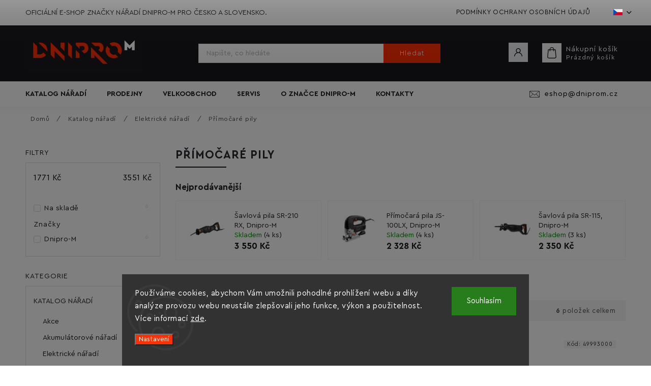

--- FILE ---
content_type: text/html; charset=utf-8
request_url: https://www.dniprom.cz/primocare-pily/
body_size: 34631
content:
<!doctype html><html lang="cs" dir="ltr" class="header-background-light external-fonts-loaded"><head><meta charset="utf-8" /><meta name="viewport" content="width=device-width,initial-scale=1" /><title>Přímočaré pily - Dnipro-M cz</title><link rel="preconnect" href="https://cdn.myshoptet.com" /><link rel="dns-prefetch" href="https://cdn.myshoptet.com" /><link rel="preload" href="https://cdn.myshoptet.com/prj/dist/master/cms/libs/jquery/jquery-1.11.3.min.js" as="script" /><link href="https://cdn.myshoptet.com/prj/dist/master/cms/templates/frontend_templates/shared/css/font-face/source-sans-3.css" rel="stylesheet"><link href="https://cdn.myshoptet.com/prj/dist/master/cms/templates/frontend_templates/shared/css/font-face/exo-2.css" rel="stylesheet"><script>
dataLayer = [];
dataLayer.push({'shoptet' : {
    "pageId": 1881,
    "pageType": "category",
    "currency": "CZK",
    "currencyInfo": {
        "decimalSeparator": ",",
        "exchangeRate": 1,
        "priceDecimalPlaces": 0,
        "symbol": "K\u010d",
        "symbolLeft": 0,
        "thousandSeparator": " "
    },
    "language": "cs",
    "projectId": 477698,
    "category": {
        "guid": "34dc82b2-8032-11ec-a3d1-ecf4bbd49285",
        "path": "Katalog n\u00e1\u0159ad\u00ed | Elektrick\u00e9 n\u00e1\u0159ad\u00ed | P\u0159\u00edmo\u010dar\u00e9 pily",
        "parentCategoryGuid": "60c87367-50fe-11ec-8496-b8ca3a6063f8"
    },
    "cartInfo": {
        "id": null,
        "freeShipping": false,
        "freeShippingFrom": 3000,
        "leftToFreeGift": {
            "formattedPrice": "0 K\u010d",
            "priceLeft": 0
        },
        "freeGift": false,
        "leftToFreeShipping": {
            "priceLeft": 3000,
            "dependOnRegion": 0,
            "formattedPrice": "3 000 K\u010d"
        },
        "discountCoupon": [],
        "getNoBillingShippingPrice": {
            "withoutVat": 0,
            "vat": 0,
            "withVat": 0
        },
        "cartItems": [],
        "taxMode": "ORDINARY"
    },
    "cart": [],
    "customer": {
        "priceRatio": 1,
        "priceListId": 1,
        "groupId": null,
        "registered": false,
        "mainAccount": false
    }
}});
dataLayer.push({'cookie_consent' : {
    "marketing": "denied",
    "analytics": "denied"
}});
document.addEventListener('DOMContentLoaded', function() {
    shoptet.consent.onAccept(function(agreements) {
        if (agreements.length == 0) {
            return;
        }
        dataLayer.push({
            'cookie_consent' : {
                'marketing' : (agreements.includes(shoptet.config.cookiesConsentOptPersonalisation)
                    ? 'granted' : 'denied'),
                'analytics': (agreements.includes(shoptet.config.cookiesConsentOptAnalytics)
                    ? 'granted' : 'denied')
            },
            'event': 'cookie_consent'
        });
    });
});
</script>

<!-- Google Tag Manager -->
<script>(function(w,d,s,l,i){w[l]=w[l]||[];w[l].push({'gtm.start':
new Date().getTime(),event:'gtm.js'});var f=d.getElementsByTagName(s)[0],
j=d.createElement(s),dl=l!='dataLayer'?'&l='+l:'';j.async=true;j.src=
'https://www.googletagmanager.com/gtm.js?id='+i+dl;f.parentNode.insertBefore(j,f);
})(window,document,'script','dataLayer','GTM-NN38HZX');</script>
<!-- End Google Tag Manager -->

<meta property="og:type" content="website"><meta property="og:site_name" content="dniprom.cz"><meta property="og:url" content="https://www.dniprom.cz/primocare-pily/"><meta property="og:title" content="Přímočaré pily - Dnipro-M cz"><meta name="author" content="Dnipro-M cz"><meta name="web_author" content="Shoptet.cz"><meta name="dcterms.rightsHolder" content="www.dniprom.cz"><meta name="robots" content="index,follow"><meta property="og:image" content="https://www.dniprom.cz/user/categories/orig/elprimocarky-2.jpg"><meta property="og:description" content="Přímočaré pily, Dnipro-M cz"><meta name="description" content="Přímočaré pily, Dnipro-M cz"><style>:root {--color-primary: #19191e;--color-primary-h: 240;--color-primary-s: 9%;--color-primary-l: 11%;--color-primary-hover: #ff2f00;--color-primary-hover-h: 11;--color-primary-hover-s: 100%;--color-primary-hover-l: 50%;--color-secondary: #32cb00;--color-secondary-h: 105;--color-secondary-s: 100%;--color-secondary-l: 40%;--color-secondary-hover: #009901;--color-secondary-hover-h: 120;--color-secondary-hover-s: 100%;--color-secondary-hover-l: 30%;--color-tertiary: #ff2f00;--color-tertiary-h: 11;--color-tertiary-s: 100%;--color-tertiary-l: 50%;--color-tertiary-hover: #ff2f00;--color-tertiary-hover-h: 11;--color-tertiary-hover-s: 100%;--color-tertiary-hover-l: 50%;--color-header-background: #ffffff;--template-font: "Source Sans 3";--template-headings-font: "Exo 2";--header-background-url: url("[data-uri]");--cookies-notice-background: #1A1937;--cookies-notice-color: #F8FAFB;--cookies-notice-button-hover: #f5f5f5;--cookies-notice-link-hover: #27263f;--templates-update-management-preview-mode-content: "Náhled aktualizací šablony je aktivní pro váš prohlížeč."}</style>
    <script>var shoptet = shoptet || {};</script>
    <script src="https://cdn.myshoptet.com/prj/dist/master/shop/dist/main-3g-header.js.05f199e7fd2450312de2.js"></script>
<!-- User include --><!-- service 627(275) html code header -->
<script src="https://ajax.googleapis.com/ajax/libs/webfont/1.6.26/webfont.js"></script>
<link rel="stylesheet" href="https://cdnjs.cloudflare.com/ajax/libs/twitter-bootstrap/4.4.1/css/bootstrap-grid.min.css" />
<link rel="stylesheet" href="https://code.jquery.com/ui/1.12.0/themes/smoothness/jquery-ui.css" />
<link rel="stylesheet" href="https://cdn.myshoptet.com/usr/shoptet.tomashlad.eu/user/documents/extras/shoptet-font/font.css"/>
<link rel="stylesheet" href="https://cdn.myshoptet.com/usr/shoptet.tomashlad.eu/user/documents/extras/rubin/animate.css">
<link href="https://fonts.googleapis.com/css?family=Poppins:300,400,500,600,700,800&display=swap&subset=latin-ext" rel="stylesheet">
<link rel="stylesheet" href="https://cdn.jsdelivr.net/npm/slick-carousel@1.8.1/slick/slick.css" />
<link rel="stylesheet" href="https://cdn.myshoptet.com/usr/shoptet.tomashlad.eu/user/documents/extras/rubin/screen.css?v0133"/>

<style>
textarea.form-control {
    border-radius: 15px;
    font-family: 'Source Sans 3', sans-serif;
}
body {font-family: 'Exo 2', sans-serif;}
.button, .products .product button, .products .product .btn, .btn.btn-primary, .flags .flag.flag-new, .welcome-wrapper h1:before, input[type="checkbox"]:checked:after, .cart-table .related .cart-related-button .btn, .ordering-process .cart-content.checkout-box-wrapper,  .ordering-process .checkout-box, .top-navigation-bar .nav-part .top-navigation-tools .top-nav-button-account, .ordering-process .cart-empty .col-md-4 .cart-content, .customer-page #content table thead, .in-objednavky #content table thead, .in-klient-hodnoceni #content table thead, .in-klient-diskuze #content table thead, .ui-slider-horizontal .ui-slider-range {
background-color: #19191e;
}
.flags .flag.flag-new:after {border-left-color:  #19191e;}
.product-top .add-to-cart button:hover, .add-to-cart-button.btn:hover, .cart-content .next-step .btn:hover {background: #009901;}

.add-to-cart-button.btn, .flags .flag-discount, .cart-content .next-step .btn {
    background:  #ff2f00;
}

a {color: #222222;}
.content-wrapper p a, .product-top .price-line .price-final, .subcategories li a:hover, .category-header input[type="radio"] + label:hover,  .ui-slider-horizontal .ui-slider-handle, .product-top .price-line .price-fina, .shp-tabs .shp-tab-link:hover, .type-detail .tab-content .detail-parameters th a, .type-detail .tab-content .detail-parameters td a, #header .top-navigation-contacts .project-phone:before, #header .top-navigation-contacts .project-email:before, .product-top .p-detail-info > div a, .sidebar .filters-wrapper .toggle-filters {
color: #19191e;
}
#checkoutContent .cart-content .box .form-group .btn, .sidebar .box.client-center-box ul .logout a, .stars a.star::before, .stars span.star::before {
color: #19191e !important;
}
a:hover, #header .navigation-buttons .btn .cart-price, .products .product .ratings-wrapper .stars .star, .product-top .p-detail-info .stars-wrapper .stars .star, .products .product .prices .price-final strong, .hp-middle-banner .middle-banner-caption h2, ol.top-products li a strong, .categories .topic.active > a, .categories ul.expanded li.active a, .product-top .p-detail-info > div:last-child a, ol.cart-header li.active strong span, ol.cart-header li.completed a span, #checkoutSidebar .next-step .next-step-back, ul.manufacturers h2  {
color: #19191e;
}
button, .button, .btn, .btn-primary, #header .navigation-buttons .btn:before, .user-action-tabs li.active a::after, .category-header input[type="radio"]:checked + label, .shp-tabs-holder ul.shp-tabs li.active a {
cursor: pointer;
background-color: #19191e;
color: #fff;
}
button:hover, .button:hover, .btn:hover, .btn-primary:hover, .products .product .btn:hover {
background-color: #32cb00;
color: #fff;
}
.user-action-tabs li.active a::before, input[type="checkbox"]:checked:before, input[type="checkbox"]:checked + label::before, input[type="radio"]:checked + label::before, .sidebar .box.client-center-box ul .logout a, .sidebar .filters-wrapper .toggle-filters {
  border-color: #19191e;
}
#carousel .carousel-slide-caption h2:before,
.h4::after, .content h4::after, .category-title::after, .p-detail-inner h1::after, h1:after, article h1::after, h4.homepage-group-title::after, .h4.homepage-group-title::after, footer h4:before, .products-related-header:after, ol.cart-header li.active strong span::before, ol.cart-header li.completed a span::before, input[type="checkbox"]:checked + label::after, input[type="radio"]:checked + label::after, .latest-contribution-wrapper h2:before {
background: #19191e;
}
.next-to-carousel-banners .banner-wrapper .small-banner:hover .icon-box {
background: #19191e;
border-color: #19191e;
}
.sidebar .box-poll .poll-result > div {
border-color: #19191e;
background-color: #19191e;
}
.p-image-wrapper .flags-extra .flag.flag.flag-discount, .flags-extra .flag.flag.flag-discount {
background: #ff2f00 !important;
}
@media only screen and (max-width: 768px) {
.top-navigation-bar .nav-part .responsive-tools a[data-target="navigation"] {
background: #19191e;
}
}
@media screen and (max-width: 767px) {
body.template-11.mobile-header-version-1 #dklabBanplusNadHlavickou {
position: relative;
top: 90px !important;
z-index: 2;
}
}
footer .news-item-widget h5 a {color:#909090 !important}
</style>
<link rel="stylesheet" href="https://cdn.myshoptet.com/usr/rubin.shoptetak.cz/user/documents/rubin2.css?v1"/>
<style>.top-navigation-bar .top-navigation-menu {overflow: hidden;}</style>
<style>
.wrong-template {
    text-align: center;
    padding: 30px;
    background: #000;
    color: #fff;
    font-size: 20px;
    position: fixed;
    width: 100%;
    height: 100%;
    z-index: 99999999;
    top: 0;
    left: 0;
    padding-top: 20vh;
}
.wrong-template span {
    display: block;
    font-size: 15px;
    margin-top: 25px;
    opacity: 0.7;
}
.wrong-template span a {color: #fff; text-decoration: underline;}
footer .custom-footer > div.newsletter form .consents-first {max-width: 100%;}

@media (max-width: 480px) {
.form-control {font-size: 16px;}
}
form#formAffiliateLogin .password-helper {margin-top: 15px;}
form#formAffiliateLogin .password-helper a {display: block; margin-bottom: 5px;}
.ordering-process .next-step-back {color:black !important;background:transparent !important;font-size:14px !important;}

</style>

<style>
.quantity button .decrease__sign {display: none;}
@media only screen and (max-width: 767px) {
html[lang="de"] .products-block.products .product button, .products-block.products .product .btn {width: 100% !important;padding:0px 5px;}
}
.co-shipping-address .form-group strong {padding-right:10px;}
.advanced-parameter-inner img, .cart-widget-product-image img, .search-whisperer img {height:auto;}
.advancedOrder__buttons {display: flex;align-items: center;justify-content: center;}
.advancedOrder__buttons .next-step-back {
width: auto;
min-width: 80px;
border-radius: 4px;
height: 38px;
border: none;
display: flex !important;
color: #19191e;
font-weight: 300;
align-items: center;
justify-content: center;
text-decoration: none;
transition: 0.3s;
font-size: 1.1em;
letter-spacing: 1px;
line-height: 40px;
font-family: 'Poppins';
padding: 0 15px;
margin-right: 15px;
background: transparent;
border: 1px solid #19191e;
}
.advancedOrder__buttons .next-step-back:hover {background: #f2f2f2;}
@media (max-width: 768px) {
.advancedOrder__buttons .next-step-back {margin: 0 auto;padding: 0 10px;line-height: 1em;}
}
img {height:auto;}
.news-wrapper .news-item .image img, .blog-wrapper .news-item .image img {object-fit:cover;}
.products-top-wrapper .toggle-top-products {border: none;}
</style>

<!-- project html code header -->
<style>
.nase-prodejny a {
 text-decoration: unset !important;
}
.nase-prodejny a img {
  transition: all .3s ease-in-out;
}
/*
.lista-obal a {
  text-decoration: unset !important;
} */
.nase-prodejny a img:hover {
 transform: scale(1.05);
}
.desktop .prodejna {
 width: 33% !important; 
  padding: 20px;
}  
.mobile .prodejna {
 width: 100% !important;  
 padding-bottom: 20px;
}  
.prodejna {
 float: left; 
}
.mobile .nase-prodejny h2 {
text-align: center;
}
.prodejna img {
 width: 100% !important;
}
.in-index #content-wrapper {
  padding-top: 0px !important;
}
/*
.lista {
 background-image: url("https://www.dniprom.cz//user/documents/upload/lista-snizujeme-ceny2.png") !important;
 background-color: #EEEEEE;
 background-position: center center;
 background-size: contain;
 background-repeat: no-repeat;
 text-align: center;
 min-height: 30px;
 line-height: 30px;
} */
.mobile .lista {
  margin-top: 92px;
  background-image: unset !important;
} 
a .lista span,  a .lista  {
 font-weight: bold;
 text-decoration: unset;
 font-size: 18px;
}
.lista span strong {
 color: white;
 background: #EB4626;
 padding-right: 10px;
 padding-left: 10px;
}
.lista:hover span {
 text-decoration: underline;
}
#content .p-detail {
 display: flex;
 flex-direction: column;
}

#content .p-detail .p-detail-inner {
 order: -1;
}
#content .p-detail .products-related-header {
 order: -1;
}
#content .p-detail .products-related.products-additional {
 order: -1;
}
#content .p-detail .browse-p {
 order: -1;
}
@media only screen and (max-width: 768px) {
  body.blank-mode .container.breadcrumbs-wrapper,
  .breadcrumbs-wrapper {
    display: block !important;
    /*padding-top: 110px !important;*/
    padding-left: 12px !important;
  }
  body.blank-mode .container.breadcrumbs-wrapper + #content-wrapper,
  .breadcrumbs-wrapper + #content-wrapper {
    padding-top: 0px !important;
  }
  .breadcrumbs-wrapper .breadcrumbs > span > a.navigation-bullet,
  .breadcrumbs-wrapper .breadcrumbs > span > span.navigation-bullet {
    padding: 4px 0;
    color: #a7a7a7;
    font-weight: 400;
  }
  }  
  
html #header .header-top .navigation-buttons.navigation-buttons .btn.cart-count.btn-icon.hovered.toggle-window::before {
  background-image: url("https://www.dniprom.cz/user/documents/upload/cart_black-01.svg") !important;
  background-color: unset !important;
  background-color: #F5F5F5 !important;
}
#header .navigation-buttons .btn::before {
  background-image: url("https://www.dniprom.cz/user/documents/upload/cart_black-01.svg") !important;
  background-color: unset !important;
  background-color: #F5F5F5 !important;
}

.top-navigation-bar .nav-part .responsive-tools a[data-target="navigation"]:before {
  background-color: unset !important;
  background-color: #FFFFFF  !important;
  border-radius: unset !important;
	border-radius: 0px !important;
}




* {
  font-family: 'Cera Pro' !important;
}
@font-face {
    font-family: 'Cera Pro';
    src: url('/user/documents/assets/css/CeraPro-Italic.eot');
    src: local('/user/documents/assets/css/Cera Pro Italic'), local('CeraPro-Italic'),
        url('/user/documents/assets/css/CeraPro-Italic.eot?#iefix') format('embedded-opentype'),
        url('/user/documents/assets/css/CeraPro-Italic.woff') format('woff'),
        url('/user/documents/assets/css/CeraPro-Italic.ttf') format('truetype');
    font-weight: normal;
    font-style: italic;
}

@font-face {
    font-family: 'Cera Pro';
    src: url('/user/documents/assets/css/CeraPro-Regular.eot');
    src: local('/user/documents/assets/css/Cera Pro Regular'), local('CeraPro-Regular'),
        url('/user/documents/assets/css/CeraPro-Regular.eot?#iefix') format('embedded-opentype'),
        url('/user/documents/assets/css/CeraPro-Regular.woff') format('woff'),
        url('/user/documents/assets/css/CeraPro-Regular.ttf') format('truetype');
    font-weight: normal;
    font-style: normal;
}



@font-face {
    font-family: 'Cera Pro';
    src: url('/user/documents/assets/css/CeraPro-Light.eot');
    src: local('/user/documents/assets/css/Cera Pro Light'), local('CeraPro-Light'),
        url('/user/documents/assets/css/CeraPro-Light.eot?#iefix') format('embedded-opentype'),
        url('/user/documents/assets/css/CeraPro-Light.woff') format('woff'),
        url('/user/documents/assets/css/CeraPro-Light.ttf') format('truetype');
    font-weight: 300;
    font-style: normal;
}


@font-face {
    font-family: 'Cera Pro';
    src: url('/user/documents/assets/css/CeraPro-Bold.eot');
    src: local('/user/documents/assets/css/Cera Pro Bold'), local('CeraPro-Bold'),
        url('/user/documents/assets/css/CeraPro-Bold.eot?#iefix') format('embedded-opentype'),
        url('/user/documents/assets/css/CeraPro-Bold.woff') format('woff'),
        url('/user/documents/assets/css/CeraPro-Bold.ttf') format('truetype');
    font-weight: bold;
    font-style: normal;
}


.form-control, .subcategories li a, .products-inline.products .product .p, .category-header, .quantity, .btn.btn-secondary.btn-text.btn-login {
  border-radius: 0px !important;
}
#header .header-top .top-nav-button-login, #header .navigation-buttons .sr-only, #header .navigation-buttons .btn .cart-price {
  color: white !important;
}
#header {
  background: #19191e;
}
button, .btn {
  background-color: #ff2f00;
}
#header .header-top .navigation-buttons.navigation-buttons .btn.cart-count.btn-icon.hovered.toggle-window {
  color: #fff !important !important;
  
}
.in-index #header .header-top a span {
  color: #fff !important !important;
}

.site-name img {filter:none !important;}
.sidebar #categories, .sidebar #filters, .sidebar .box-onlinePayments p, .sidebar .box-login form, .sidebar .top-products, .sidebar .box.client-center-box, .sidebar .box-articles ul, .sidebar .banner ul, .sidebar .box-newsletter form, .sidebar .box-productRating .rate-wrapper, .sidebar .box-cartButton .cart-overview, .sidebar .box-poll, .sidebar .box-section1, .sidebar .search form, .sidebar .box-contact .contact-box ul, .shp-tabs-holder, html .product-top .add-to-cart button, html .product-top .quantity, #header .search fieldset button, #header .search fieldset input, #header .header-top .top-nav-button-login::before, #header .navigation-buttons .btn::before, .products-block.products .product button, .products-block.products .product .btn {
  border-radius: 0px !important;
}

.navigation-buttons > a[data-target="cart"] i {
 background: #ff2f00;
}
html #header .top-navigation-contacts .project-email span {
 display: unset !important;
 padding-left: 35px !important;
 color: black !important;
 letter-spacing: 1px !important; 
}
html #header .top-navigation-contacts .project-email {
 width: unset !important;
}

.reg-wrapper{
	background: #222;
  color: #fff !important;
  margin: 0 -5000px;
}
.reg-wrapper h4{
	font-size: 1.5em;
}
body{
	overflow-x: hidden;
}
.register-img img{
	max-width: 100%;
  margin: 0 auto;
  max-height: 350px;
  display: block;
}
.reg-btn-wrapper a{
	color: grey;
}
.reg-btn-wrapper{
	display: flex;
}
.reg-btn-wrapper .btn.btn-secondary.btn-text.btn-login{
	margin-right: 20px;
	border-radius: 5px !important;
  border: none;
}


</style>
<meta name="facebook-domain-verification" content="guv9mhldebn67ajll5c1pgtxyf5rl1" />

<script type='text/javascript'>
  window.smartlook||(function(d) {
    var o=smartlook=function(){ o.api.push(arguments)},h=d.getElementsByTagName('head')[0];
    var c=d.createElement('script');o.api=new Array();c.async=true;c.type='text/javascript';
    c.charset='utf-8';c.src='https://web-sdk.smartlook.com/recorder.js';h.appendChild(c);
    })(document);
    smartlook('init', 'c0d41d3d67cdf620ccccb42dca4f2c5f6b8c08fb', { region: 'eu' });
</script>

<!-- /User include --><link rel="shortcut icon" href="/favicon.png" type="image/x-icon" /><link rel="canonical" href="https://www.dniprom.cz/primocare-pily/" /><link rel="alternate" hreflang="cs" href="https://www.dniprom.cz/primocare-pily/" /><link rel="alternate" hreflang="sk" href="https://www.dniprom.cz/sk/priamociare-pily/" /><link rel="alternate" hreflang="x-default" href="https://www.dniprom.cz/primocare-pily/" />    <script>
        var _hwq = _hwq || [];
        _hwq.push(['setKey', '2C9987106C950116DF8F4C42D9DA1081']);
        _hwq.push(['setTopPos', '0']);
        _hwq.push(['showWidget', '22']);
        (function() {
            var ho = document.createElement('script');
            ho.src = 'https://cz.im9.cz/direct/i/gjs.php?n=wdgt&sak=2C9987106C950116DF8F4C42D9DA1081';
            var s = document.getElementsByTagName('script')[0]; s.parentNode.insertBefore(ho, s);
        })();
    </script>
<script>!function(){var t={9196:function(){!function(){var t=/\[object (Boolean|Number|String|Function|Array|Date|RegExp)\]/;function r(r){return null==r?String(r):(r=t.exec(Object.prototype.toString.call(Object(r))))?r[1].toLowerCase():"object"}function n(t,r){return Object.prototype.hasOwnProperty.call(Object(t),r)}function e(t){if(!t||"object"!=r(t)||t.nodeType||t==t.window)return!1;try{if(t.constructor&&!n(t,"constructor")&&!n(t.constructor.prototype,"isPrototypeOf"))return!1}catch(t){return!1}for(var e in t);return void 0===e||n(t,e)}function o(t,r,n){this.b=t,this.f=r||function(){},this.d=!1,this.a={},this.c=[],this.e=function(t){return{set:function(r,n){u(c(r,n),t.a)},get:function(r){return t.get(r)}}}(this),i(this,t,!n);var e=t.push,o=this;t.push=function(){var r=[].slice.call(arguments,0),n=e.apply(t,r);return i(o,r),n}}function i(t,n,o){for(t.c.push.apply(t.c,n);!1===t.d&&0<t.c.length;){if("array"==r(n=t.c.shift()))t:{var i=n,a=t.a;if("string"==r(i[0])){for(var f=i[0].split("."),s=f.pop(),p=(i=i.slice(1),0);p<f.length;p++){if(void 0===a[f[p]])break t;a=a[f[p]]}try{a[s].apply(a,i)}catch(t){}}}else if("function"==typeof n)try{n.call(t.e)}catch(t){}else{if(!e(n))continue;for(var l in n)u(c(l,n[l]),t.a)}o||(t.d=!0,t.f(t.a,n),t.d=!1)}}function c(t,r){for(var n={},e=n,o=t.split("."),i=0;i<o.length-1;i++)e=e[o[i]]={};return e[o[o.length-1]]=r,n}function u(t,o){for(var i in t)if(n(t,i)){var c=t[i];"array"==r(c)?("array"==r(o[i])||(o[i]=[]),u(c,o[i])):e(c)?(e(o[i])||(o[i]={}),u(c,o[i])):o[i]=c}}window.DataLayerHelper=o,o.prototype.get=function(t){var r=this.a;t=t.split(".");for(var n=0;n<t.length;n++){if(void 0===r[t[n]])return;r=r[t[n]]}return r},o.prototype.flatten=function(){this.b.splice(0,this.b.length),this.b[0]={},u(this.a,this.b[0])}}()}},r={};function n(e){var o=r[e];if(void 0!==o)return o.exports;var i=r[e]={exports:{}};return t[e](i,i.exports,n),i.exports}n.n=function(t){var r=t&&t.__esModule?function(){return t.default}:function(){return t};return n.d(r,{a:r}),r},n.d=function(t,r){for(var e in r)n.o(r,e)&&!n.o(t,e)&&Object.defineProperty(t,e,{enumerable:!0,get:r[e]})},n.o=function(t,r){return Object.prototype.hasOwnProperty.call(t,r)},function(){"use strict";n(9196)}()}();</script>    <!-- Global site tag (gtag.js) - Google Analytics -->
    <script async src="https://www.googletagmanager.com/gtag/js?id=G-2YZD3085WW"></script>
    <script>
        
        window.dataLayer = window.dataLayer || [];
        function gtag(){dataLayer.push(arguments);}
        

                    console.debug('default consent data');

            gtag('consent', 'default', {"ad_storage":"denied","analytics_storage":"denied","ad_user_data":"denied","ad_personalization":"denied","wait_for_update":500});
            dataLayer.push({
                'event': 'default_consent'
            });
        
        gtag('js', new Date());

                gtag('config', 'UA-218989271-1', { 'groups': "UA" });
        
                gtag('config', 'G-2YZD3085WW', {"groups":"GA4","send_page_view":false,"content_group":"category","currency":"CZK","page_language":"cs"});
        
                gtag('config', 'AW-10879464353', {"allow_enhanced_conversions":true});
        
        
        
        
        
                    gtag('event', 'page_view', {"send_to":"GA4","page_language":"cs","content_group":"category","currency":"CZK"});
        
        
        
        
        
        
        
        
        
        
        
        
        
        document.addEventListener('DOMContentLoaded', function() {
            if (typeof shoptet.tracking !== 'undefined') {
                for (var id in shoptet.tracking.bannersList) {
                    gtag('event', 'view_promotion', {
                        "send_to": "UA",
                        "promotions": [
                            {
                                "id": shoptet.tracking.bannersList[id].id,
                                "name": shoptet.tracking.bannersList[id].name,
                                "position": shoptet.tracking.bannersList[id].position
                            }
                        ]
                    });
                }
            }

            shoptet.consent.onAccept(function(agreements) {
                if (agreements.length !== 0) {
                    console.debug('gtag consent accept');
                    var gtagConsentPayload =  {
                        'ad_storage': agreements.includes(shoptet.config.cookiesConsentOptPersonalisation)
                            ? 'granted' : 'denied',
                        'analytics_storage': agreements.includes(shoptet.config.cookiesConsentOptAnalytics)
                            ? 'granted' : 'denied',
                                                                                                'ad_user_data': agreements.includes(shoptet.config.cookiesConsentOptPersonalisation)
                            ? 'granted' : 'denied',
                        'ad_personalization': agreements.includes(shoptet.config.cookiesConsentOptPersonalisation)
                            ? 'granted' : 'denied',
                        };
                    console.debug('update consent data', gtagConsentPayload);
                    gtag('consent', 'update', gtagConsentPayload);
                    dataLayer.push(
                        { 'event': 'update_consent' }
                    );
                }
            });
        });
    </script>
</head><body class="desktop id-1881 in-primocare-pily template-11 type-category multiple-columns-body columns-3 blank-mode blank-mode-css ums_forms_redesign--off ums_a11y_category_page--on ums_discussion_rating_forms--off ums_flags_display_unification--on ums_a11y_login--on mobile-header-version-1">
        <div id="fb-root"></div>
        <script>
            window.fbAsyncInit = function() {
                FB.init({
//                    appId            : 'your-app-id',
                    autoLogAppEvents : true,
                    xfbml            : true,
                    version          : 'v19.0'
                });
            };
        </script>
        <script async defer crossorigin="anonymous" src="https://connect.facebook.net/cs_CZ/sdk.js"></script>
<!-- Google Tag Manager (noscript) -->
<noscript><iframe src="https://www.googletagmanager.com/ns.html?id=GTM-NN38HZX"
height="0" width="0" style="display:none;visibility:hidden"></iframe></noscript>
<!-- End Google Tag Manager (noscript) -->

    <div class="siteCookies siteCookies--bottom siteCookies--dark js-siteCookies" role="dialog" data-testid="cookiesPopup" data-nosnippet>
        <div class="siteCookies__form">
            <div class="siteCookies__content">
                <div class="siteCookies__text">
                    Používáme cookies, abychom Vám umožnili pohodlné prohlížení webu a díky analýze provozu webu neustále zlepšovali jeho funkce, výkon a použitelnost. Více informací <a href="https://477698.myshoptet.com/podminky-ochrany-osobnich-udaju/" target="_blank" rel="noopener noreferrer">zde</a>.
                </div>
                <p class="siteCookies__links">
                    <button class="siteCookies__link js-cookies-settings" aria-label="Nastavení cookies" data-testid="cookiesSettings">Nastavení</button>
                </p>
            </div>
            <div class="siteCookies__buttonWrap">
                                <button class="siteCookies__button js-cookiesConsentSubmit" value="all" aria-label="Přijmout cookies" data-testid="buttonCookiesAccept">Souhlasím</button>
            </div>
        </div>
        <script>
            document.addEventListener("DOMContentLoaded", () => {
                const siteCookies = document.querySelector('.js-siteCookies');
                document.addEventListener("scroll", shoptet.common.throttle(() => {
                    const st = document.documentElement.scrollTop;
                    if (st > 1) {
                        siteCookies.classList.add('siteCookies--scrolled');
                    } else {
                        siteCookies.classList.remove('siteCookies--scrolled');
                    }
                }, 100));
            });
        </script>
    </div>
<a href="#content" class="skip-link sr-only">Přejít na obsah</a><div class="overall-wrapper"><div class="site-msg information"><div class="container"><div class="text">Oficiální e-shop značky nářadí Dnipro-M pro Česko a Slovensko.</div><div class="close js-close-information-msg"></div></div></div><div class="user-action"><div class="container">
    <div class="user-action-in">
                    <div id="login" class="user-action-login popup-widget login-widget" role="dialog" aria-labelledby="loginHeading">
        <div class="popup-widget-inner">
                            <h2 id="loginHeading">Přihlášení k vašemu účtu</h2><div id="customerLogin"><form action="/action/Customer/Login/" method="post" id="formLoginIncluded" class="csrf-enabled formLogin" data-testid="formLogin"><input type="hidden" name="referer" value="" /><div class="form-group"><div class="input-wrapper email js-validated-element-wrapper no-label"><input type="email" name="email" class="form-control" autofocus placeholder="E-mailová adresa (např. jan@novak.cz)" data-testid="inputEmail" autocomplete="email" required /></div></div><div class="form-group"><div class="input-wrapper password js-validated-element-wrapper no-label"><input type="password" name="password" class="form-control" placeholder="Heslo" data-testid="inputPassword" autocomplete="current-password" required /><span class="no-display">Nemůžete vyplnit toto pole</span><input type="text" name="surname" value="" class="no-display" /></div></div><div class="form-group"><div class="login-wrapper"><button type="submit" class="btn btn-secondary btn-text btn-login" data-testid="buttonSubmit">Přihlásit se</button><div class="password-helper"><a href="/registrace/" data-testid="signup" rel="nofollow">Nová registrace</a><a href="/klient/zapomenute-heslo/" rel="nofollow">Zapomenuté heslo</a></div></div></div></form>
</div>                    </div>
    </div>

                            <div id="cart-widget" class="user-action-cart popup-widget cart-widget loader-wrapper" data-testid="popupCartWidget" role="dialog" aria-hidden="true">
    <div class="popup-widget-inner cart-widget-inner place-cart-here">
        <div class="loader-overlay">
            <div class="loader"></div>
        </div>
    </div>

    <div class="cart-widget-button">
        <a href="/kosik/" class="btn btn-conversion" id="continue-order-button" rel="nofollow" data-testid="buttonNextStep">Pokračovat do košíku</a>
    </div>
</div>
            </div>
</div>
</div><div class="top-navigation-bar" data-testid="topNavigationBar">

    <div class="container">

        <div class="top-navigation-contacts">
            <strong>Zákaznická podpora:</strong><a href="mailto:eshop@dniprom.cz" class="project-email" data-testid="contactboxEmail"><span>eshop@dniprom.cz</span></a>        </div>

                            <div class="top-navigation-menu">
                <div class="top-navigation-menu-trigger"></div>
                <ul class="top-navigation-bar-menu">
                                            <li class="top-navigation-menu-item-691">
                            <a href="/podminky-ochrany-osobnich-udaju/">Podmínky ochrany osobních údajů </a>
                        </li>
                                    </ul>
                <ul class="top-navigation-bar-menu-helper"></ul>
            </div>
        
        <div class="top-navigation-tools top-navigation-tools--language">
            <div class="responsive-tools">
                <a href="#" class="toggle-window" data-target="search" aria-label="Hledat" data-testid="linkSearchIcon"></a>
                                                            <a href="#" class="toggle-window" data-target="login"></a>
                                                    <a href="#" class="toggle-window" data-target="navigation" aria-label="Menu" data-testid="hamburgerMenu"></a>
            </div>
                <div class="languagesMenu">
        <button id="topNavigationDropdown" class="languagesMenu__flags" type="button" data-toggle="dropdown" aria-haspopup="true" aria-expanded="false">
            <svg aria-hidden="true" style="position: absolute; width: 0; height: 0; overflow: hidden;" version="1.1" xmlns="http://www.w3.org/2000/svg" xmlns:xlink="http://www.w3.org/1999/xlink"><defs><symbol id="shp-flag-CZ" viewBox="0 0 32 32"><title>CZ</title><path fill="#0052b4" style="fill: var(--color20, #0052b4)" d="M0 5.334h32v21.333h-32v-21.333z"></path><path fill="#d80027" style="fill: var(--color19, #d80027)" d="M32 16v10.666h-32l13.449-10.666z"></path><path fill="#f0f0f0" style="fill: var(--color21, #f0f0f0)" d="M32 5.334v10.666h-18.551l-13.449-10.666z"></path></symbol><symbol id="shp-flag-SK" viewBox="0 0 32 32"><title>SK</title><path fill="#f0f0f0" style="fill: var(--color21, #f0f0f0)" d="M0 5.334h32v21.333h-32v-21.333z"></path><path fill="#0052b4" style="fill: var(--color20, #0052b4)" d="M0 12.29h32v7.42h-32v-7.42z"></path><path fill="#d80027" style="fill: var(--color19, #d80027)" d="M0 19.71h32v6.957h-32v-6.956z"></path><path fill="#f0f0f0" style="fill: var(--color21, #f0f0f0)" d="M8.092 11.362v5.321c0 3.027 3.954 3.954 3.954 3.954s3.954-0.927 3.954-3.954v-5.321h-7.908z"></path><path fill="#d80027" style="fill: var(--color19, #d80027)" d="M9.133 11.518v5.121c0 0.342 0.076 0.665 0.226 0.968 1.493 0 3.725 0 5.373 0 0.15-0.303 0.226-0.626 0.226-0.968v-5.121h-5.826z"></path><path fill="#f0f0f0" style="fill: var(--color21, #f0f0f0)" d="M13.831 15.089h-1.339v-0.893h0.893v-0.893h-0.893v-0.893h-0.893v0.893h-0.893v0.893h0.893v0.893h-1.339v0.893h1.339v0.893h0.893v-0.893h1.339z"></path><path fill="#0052b4" style="fill: var(--color20, #0052b4)" d="M10.577 18.854c0.575 0.361 1.166 0.571 1.469 0.665 0.303-0.093 0.894-0.303 1.469-0.665 0.58-0.365 0.987-0.782 1.218-1.246-0.255-0.18-0.565-0.286-0.901-0.286-0.122 0-0.241 0.015-0.355 0.041-0.242-0.55-0.791-0.934-1.43-0.934s-1.188 0.384-1.43 0.934c-0.114-0.027-0.233-0.041-0.355-0.041-0.336 0-0.646 0.106-0.901 0.286 0.231 0.465 0.637 0.882 1.217 1.246z"></path></symbol></defs></svg>
            <svg class="shp-flag shp-flag-CZ">
                <use xlink:href="#shp-flag-CZ"></use>
            </svg>
            <span class="caret"></span>
        </button>
        <div class="languagesMenu__content" aria-labelledby="topNavigationDropdown">
                            <div class="languagesMenu__box toggle-window js-languagesMenu__box" data-hover="true" data-target="currency">
                    <div class="languagesMenu__header languagesMenu__header--name">Měna</div>
                    <div class="languagesMenu__header languagesMenu__header--actual" data-toggle="dropdown">CZK<span class="caret"></span></div>
                    <ul class="languagesMenu__list languagesMenu__list--currency">
                                                    <li class="languagesMenu__list__item">
                                <a href="/action/Currency/changeCurrency/?currencyCode=CZK" rel="nofollow" class="languagesMenu__list__link languagesMenu__list__link--currency">CZK</a>
                            </li>
                                                    <li class="languagesMenu__list__item">
                                <a href="/action/Currency/changeCurrency/?currencyCode=EUR" rel="nofollow" class="languagesMenu__list__link languagesMenu__list__link--currency">EUR</a>
                            </li>
                                            </ul>
                </div>
                                        <div class="languagesMenu__box toggle-window js-languagesMenu__box" data-hover="true" data-target="language">
                    <div class="languagesMenu__header languagesMenu__header--name">Jazyk</div>
                    <div class="languagesMenu__header languagesMenu__header--actual" data-toggle="dropdown">
                                                                                    
                                    Čeština
                                
                                                                                                                                <span class="caret"></span>
                    </div>
                    <ul class="languagesMenu__list languagesMenu__list--language">
                                                    <li>
                                <a href="/action/Language/changeLanguage/?language=cs" rel="nofollow" class="languagesMenu__list__link">
                                    <svg class="shp-flag shp-flag-CZ">
                                        <use xlink:href="#shp-flag-CZ"></use>
                                    </svg>
                                    <span class="languagesMenu__list__name languagesMenu__list__name--actual">Čeština</span>
                                </a>
                            </li>
                                                    <li>
                                <a href="/action/Language/changeLanguage/?language=sk" rel="nofollow" class="languagesMenu__list__link">
                                    <svg class="shp-flag shp-flag-SK">
                                        <use xlink:href="#shp-flag-SK"></use>
                                    </svg>
                                    <span class="languagesMenu__list__name">Slovenčina</span>
                                </a>
                            </li>
                                            </ul>
                </div>
                    </div>
    </div>
            <button class="top-nav-button top-nav-button-login toggle-window" type="button" data-target="login" aria-haspopup="dialog" aria-controls="login" aria-expanded="false" data-testid="signin"><span>Přihlášení</span></button>        </div>

    </div>

</div>
<header id="header"><div class="container navigation-wrapper">
    <div class="header-top">
        <div class="site-name-wrapper">
            <div class="site-name"><a href="/" data-testid="linkWebsiteLogo"><img src="https://cdn.myshoptet.com/usr/www.dniprom.cz/user/logos/logo-heureka.jpg" alt="Dnipro-M cz" fetchpriority="low" /></a></div>        </div>
        <div class="search" itemscope itemtype="https://schema.org/WebSite">
            <meta itemprop="headline" content="Přímočaré pily"/><meta itemprop="url" content="https://www.dniprom.cz"/><meta itemprop="text" content="Přímočaré pily, Dnipro-M cz"/>            <form action="/action/ProductSearch/prepareString/" method="post"
    id="formSearchForm" class="search-form compact-form js-search-main"
    itemprop="potentialAction" itemscope itemtype="https://schema.org/SearchAction" data-testid="searchForm">
    <fieldset>
        <meta itemprop="target"
            content="https://www.dniprom.cz/vyhledavani/?string={string}"/>
        <input type="hidden" name="language" value="cs"/>
        
            
<input
    type="search"
    name="string"
        class="query-input form-control search-input js-search-input"
    placeholder="Napište, co hledáte"
    autocomplete="off"
    required
    itemprop="query-input"
    aria-label="Vyhledávání"
    data-testid="searchInput"
>
            <button type="submit" class="btn btn-default" data-testid="searchBtn">Hledat</button>
        
    </fieldset>
</form>
        </div>
        <div class="navigation-buttons">
                
    <a href="/kosik/" class="btn btn-icon toggle-window cart-count" data-target="cart" data-hover="true" data-redirect="true" data-testid="headerCart" rel="nofollow" aria-haspopup="dialog" aria-expanded="false" aria-controls="cart-widget">
        
                <span class="sr-only">Nákupní košík</span>
        
            <span class="cart-price visible-lg-inline-block" data-testid="headerCartPrice">
                                    Prázdný košík                            </span>
        
    
            </a>
        </div>
    </div>
    <nav id="navigation" aria-label="Hlavní menu" data-collapsible="true"><div class="navigation-in menu"><ul class="menu-level-1" role="menubar" data-testid="headerMenuItems"><li class="menu-item-714" role="none"><a href="/katalog-naradi/" data-testid="headerMenuItem" role="menuitem" aria-expanded="false"><b>Katalog nářadí</b></a></li>
<li class="menu-item-732" role="none"><a href="/prodejny/" data-testid="headerMenuItem" role="menuitem" aria-expanded="false"><b>Prodejny</b></a></li>
<li class="menu-item-1899" role="none"><a href="/velkoobchod/" data-testid="headerMenuItem" role="menuitem" aria-expanded="false"><b>Velkoobchod</b></a></li>
<li class="menu-item-723" role="none"><a href="/servis/" data-testid="headerMenuItem" role="menuitem" aria-expanded="false"><b>Servis</b></a></li>
<li class="menu-item-2004" role="none"><a href="/o-znacce-dnipro-m/" data-testid="headerMenuItem" role="menuitem" aria-expanded="false"><b>O značce DNIPRO-M</b></a></li>
<li class="menu-item-29" role="none"><a href="/kontakty/" data-testid="headerMenuItem" role="menuitem" aria-expanded="false"><b>Kontakty</b></a></li>
</ul>
    <ul class="navigationActions" role="menu">
                    <li class="ext" role="none">
                <a href="#">
                                            <span class="navigationActions__flagWrapper">
                            <span>CZK /</span>
                            <svg class="shp-flag shp-flag-CZ navigationActions__flag navigationActions__flag-right">
                                <use xlink:href="#shp-flag-CZ"></use>
                            </svg>
                        </span>
                                        <span class="submenu-arrow"></span>
                </a>
                <ul class="navigationActions__submenu menu-level-2" role="menu">
                    <li role="none">
                                                    <ul role="menu">
                                                                    <li class="navigationActions__submenu__item navigationActions__submenu__item--active" role="none">
                                        <a href="/action/Currency/changeCurrency/?currencyCode=CZK" rel="nofollow" role="menuitem">CZK</a>
                                    </li>
                                                                    <li class="navigationActions__submenu__item" role="none">
                                        <a href="/action/Currency/changeCurrency/?currencyCode=EUR" rel="nofollow" role="menuitem">EUR</a>
                                    </li>
                                                            </ul>
                                                                            <ul role="menu">
                                                                    <li class="navigationActions__submenu__item  navigationActions__submenu__item--active" role="none">
                                        <a href="/action/Language/changeLanguage/?language=cs" class="navigationActions__link--flag" rel="nofollow" role="menuitem">
                                            <span class="navigationActions__flagWrapper">
                                                <svg class="shp-flag shp-flag-CZ navigationActions__flag navigationActions__flag-left">
                                                    <use xlink:href="#shp-flag-CZ"></use>
                                                </svg>
                                                <span>Čeština</span>
                                            </span>
                                        </a>
                                    </li>
                                                                    <li class="navigationActions__submenu__item" role="none">
                                        <a href="/action/Language/changeLanguage/?language=sk" class="navigationActions__link--flag" rel="nofollow" role="menuitem">
                                            <span class="navigationActions__flagWrapper">
                                                <svg class="shp-flag shp-flag-SK navigationActions__flag navigationActions__flag-left">
                                                    <use xlink:href="#shp-flag-SK"></use>
                                                </svg>
                                                <span>Slovenčina</span>
                                            </span>
                                        </a>
                                    </li>
                                                            </ul>
                                            </li>
                </ul>
            </li>
                            <li role="none">
                                    <a href="/login/?backTo=%2Fprimocare-pily%2F" rel="nofollow" data-testid="signin" role="menuitem"><span>Přihlášení</span></a>
                            </li>
                        </ul>
</div><span class="navigation-close"></span></nav><div class="menu-helper" data-testid="hamburgerMenu"><span>Více</span></div>
</div></header><!-- / header -->


                    <div class="container breadcrumbs-wrapper">
            <div class="breadcrumbs" itemscope itemtype="https://schema.org/BreadcrumbList">
                                                                            <span id="navigation-first" data-basetitle="Dnipro-M cz" itemprop="itemListElement" itemscope itemtype="https://schema.org/ListItem">
                <a href="/" itemprop="item" ><span itemprop="name">Domů</span></a>
                <span class="navigation-bullet">/</span>
                <meta itemprop="position" content="1" />
            </span>
                                <span id="navigation-1" itemprop="itemListElement" itemscope itemtype="https://schema.org/ListItem">
                <a href="/katalog-naradi/" itemprop="item" data-testid="breadcrumbsSecondLevel"><span itemprop="name">Katalog nářadí</span></a>
                <span class="navigation-bullet">/</span>
                <meta itemprop="position" content="2" />
            </span>
                                <span id="navigation-2" itemprop="itemListElement" itemscope itemtype="https://schema.org/ListItem">
                <a href="/elektricke-naradi/" itemprop="item" data-testid="breadcrumbsSecondLevel"><span itemprop="name">Elektrické nářadí</span></a>
                <span class="navigation-bullet">/</span>
                <meta itemprop="position" content="3" />
            </span>
                                            <span id="navigation-3" itemprop="itemListElement" itemscope itemtype="https://schema.org/ListItem" data-testid="breadcrumbsLastLevel">
                <meta itemprop="item" content="https://www.dniprom.cz/primocare-pily/" />
                <meta itemprop="position" content="4" />
                <span itemprop="name" data-title="Přímočaré pily">Přímočaré pily</span>
            </span>
            </div>
        </div>
    
<div id="content-wrapper" class="container content-wrapper">
    
    <div class="content-wrapper-in">
                                                <aside class="sidebar sidebar-left"  data-testid="sidebarMenu">
                                                                                                <div class="sidebar-inner">
                                                                                                        <div class="box box-bg-variant box-sm box-filters"><div id="filters-default-position" data-filters-default-position="left"></div><div class="filters-wrapper"><div id="filters" class="filters visible"><div class="slider-wrapper"><h4><span>Cena</span></h4><div class="slider-header"><span class="from"><span id="min">1771</span> Kč</span><span class="to"><span id="max">3551</span> Kč</span></div><div class="slider-content"><div id="slider" class="param-price-filter"></div></div><span id="currencyExchangeRate" class="no-display">1</span><span id="categoryMinValue" class="no-display">1771</span><span id="categoryMaxValue" class="no-display">3551</span></div><form action="/action/ProductsListing/setPriceFilter/" method="post" id="price-filter-form"><fieldset id="price-filter"><input type="hidden" value="1771" name="priceMin" id="price-value-min" /><input type="hidden" value="3551" name="priceMax" id="price-value-max" /><input type="hidden" name="referer" value="/primocare-pily/" /></fieldset></form><div class="filter-sections"><div class="filter-section filter-section-boolean"><div class="param-filter-top"><form action="/action/ProductsListing/setStockFilter/" method="post"><fieldset><div><input type="checkbox" value="1" name="stock" id="stock" data-url="https://www.dniprom.cz/primocare-pily/?stock=1" data-filter-id="1" data-filter-code="stock"  autocomplete="off" /><label for="stock" class="filter-label">Na skladě <span class="filter-count">6</span></label></div><input type="hidden" name="referer" value="/primocare-pily/" /></fieldset></form></div></div><div id="category-filter-hover" class="visible"><div id="manufacturer-filter" class="filter-section filter-section-manufacturer"><h4><span>Značky</span></h4><form action="/action/productsListing/setManufacturerFilter/" method="post"><fieldset><div><input data-url="https://www.dniprom.cz/primocare-pily:dnipro-m/" data-filter-id="dnipro-m" data-filter-code="manufacturerId" type="checkbox" name="manufacturerId[]" id="manufacturerId[]dnipro-m" value="dnipro-m" autocomplete="off" /><label for="manufacturerId[]dnipro-m" class="filter-label">Dnipro-M&nbsp;<span class="filter-count">6</span></label></div><input type="hidden" name="referer" value="/primocare-pily/" /></fieldset></form></div><div class="filter-section filter-section-count"><div class="filter-total-count">        Položek k zobrazení: <strong>6</strong>
    </div>
</div>

</div></div></div></div></div>
                                                                                                            <div class="box box-bg-default box-categories">    <div class="skip-link__wrapper">
        <span id="categories-start" class="skip-link__target js-skip-link__target sr-only" tabindex="-1">&nbsp;</span>
        <a href="#categories-end" class="skip-link skip-link--start sr-only js-skip-link--start">Přeskočit kategorie</a>
    </div>

<h4>Kategorie</h4>


<div id="categories"><div class="categories cat-01 expandable active expanded" id="cat-714"><div class="topic child-active"><a href="/katalog-naradi/">Katalog nářadí<span class="cat-trigger">&nbsp;</span></a></div>

                    <ul class=" active expanded">
                                        <li >
                <a href="/akce/">
                    Akce
                                    </a>
                                                                </li>
                                <li class="
                                 expandable                 expanded                ">
                <a href="/akumulatorove-naradi/">
                    Akumulátorové nářadí
                    <span class="cat-trigger">&nbsp;</span>                </a>
                                                            

                    <ul class=" expanded">
                                        <li >
                <a href="/aku-sroubovaky/">
                    Aku šroubováky
                                    </a>
                                                                </li>
                                <li >
                <a href="/aku-utahovaky/">
                    Aku utahováky
                                    </a>
                                                                </li>
                                <li >
                <a href="/aku-kladiva/">
                    Aku kladiva
                                    </a>
                                                                </li>
                                <li >
                <a href="/aku-uhlove-brusky/">
                    Aku úhlové brusky
                                    </a>
                                                                </li>
                                <li >
                <a href="/aku-primocare-pily/">
                    Aku přímočaré pily
                                    </a>
                                                                </li>
                                <li >
                <a href="/aku-renovatory/">
                    Aku renovátory
                                    </a>
                                                                </li>
                                <li >
                <a href="/aku-brusky/">
                    Aku brusky
                                    </a>
                                                                </li>
                                <li >
                <a href="/aku-fukary/">
                    Aku fukary
                                    </a>
                                                                </li>
                                <li >
                <a href="/aku-krovinorez/">
                    Aku křovinořez
                                    </a>
                                                                </li>
                                <li >
                <a href="/aku-sesivacky/">
                    Aku sešívačky
                                    </a>
                                                                </li>
                                <li >
                <a href="/aku-retezove-pily/">
                    Aku řetězové pily
                                    </a>
                                                                </li>
                                <li >
                <a href="/aku-kotoucove-pily/">
                    Aku kotoučové pily
                                    </a>
                                                                </li>
                                <li >
                <a href="/aku-lestici-stroje/">
                    Aku leštící stroje
                                    </a>
                                                                </li>
                                <li >
                <a href="/aku-nuzky-na-zivy-plot/">
                    Aku nůžky na živý plot
                                    </a>
                                                                </li>
                                <li >
                <a href="/pouzdra-na-akumulatorove-naradi/">
                    Pouzdra na akumulátorové nářadí
                                    </a>
                                                                </li>
                                <li >
                <a href="/baterie-a-nabijecky-2/">
                    Baterie a nabíječky
                                    </a>
                                                                </li>
                                <li >
                <a href="/aku-svitilny/">
                    Aku svítilny
                                    </a>
                                                                </li>
                                <li >
                <a href="/aku-pajecky/">
                    Aku páječky
                                    </a>
                                                                </li>
                                <li >
                <a href="/aku-postrikovace-2/">
                    Aku postřikovače
                                    </a>
                                                                </li>
                                <li >
                <a href="/aku-horkovzdusna-pistole/">
                    Aku horkovzdušná pistole
                                    </a>
                                                                </li>
                                <li >
                <a href="/aku-gravirky/">
                    Aku gravírky
                                    </a>
                                                                </li>
                                <li >
                <a href="/aku-frezka/">
                    Aku frézka
                                    </a>
                                                                </li>
                                <li >
                <a href="/aku-tavne-pistole/">
                    Aku tavné pistole
                                    </a>
                                                                </li>
                                <li >
                <a href="/aku-ventilatory/">
                    Aku ventilátory
                                    </a>
                                                                </li>
                                <li >
                <a href="/aku-kompresor/">
                    Aku kompresor
                                    </a>
                                                                </li>
                                <li >
                <a href="/aku-kavovary/">
                    Aku Kávovary
                                    </a>
                                                                </li>
                                <li >
                <a href="/aku-vysavace/">
                    Aku vysavače
                                    </a>
                                                                </li>
                                <li >
                <a href="/aku-stavebni-michacky/">
                    AKU Stavební míchačky
                                    </a>
                                                                </li>
                </ul>
    
                                                </li>
                                <li class="
                                 expandable                 expanded                ">
                <a href="/elektricke-naradi/">
                    Elektrické nářadí
                    <span class="cat-trigger">&nbsp;</span>                </a>
                                                            

                    <ul class=" active expanded">
                                        <li >
                <a href="/vrtaci-a-sbijeci-kladiva/">
                    Vrtací a sbíjecí kladiva
                                    </a>
                                                                </li>
                                <li >
                <a href="/brusky-3/">
                    Brusky
                                    </a>
                                                                </li>
                                <li >
                <a href="/vrtacky-2/">
                    Vrtačky
                                    </a>
                                                                </li>
                                <li class="
                active                                                 ">
                <a href="/primocare-pily/">
                    Přímočaré pily
                                    </a>
                                                                </li>
                                <li >
                <a href="/hobliky/">
                    Hoblíky
                                    </a>
                                                                </li>
                                <li >
                <a href="/frezy-3/">
                    Frézy
                                    </a>
                                                                </li>
                                <li >
                <a href="/brusne-naradi/">
                    Brusné nářadí
                                    </a>
                                                                </li>
                                <li >
                <a href="/lestici-stroje/">
                    Leštící stroje
                                    </a>
                                                                </li>
                                <li >
                <a href="/stavebni-michacky-2/">
                    Stavební míchačky
                                    </a>
                                                                </li>
                                <li >
                <a href="/sbijecky-2/">
                    Sbíječky
                                    </a>
                                                                </li>
                                <li >
                <a href="/sesivacky/">
                    Sešívačky
                                    </a>
                                                                </li>
                                <li >
                <a href="/rezacky-dlazdic/">
                    Řezačky dlaždic
                                    </a>
                                                                </li>
                                <li >
                <a href="/kotoucove-pily/">
                    Kotoučové pily
                                    </a>
                                                                </li>
                                <li >
                <a href="/horkovzdusne-pistole/">
                    Horkovzdušné pistole
                                    </a>
                                                                </li>
                                <li >
                <a href="/pajky/">
                    Pájky
                                    </a>
                                                                </li>
                                <li >
                <a href="/gravirky/">
                    Gravírky
                                    </a>
                                                                </li>
                                <li >
                <a href="/utahovaky/">
                    Utahováky
                                    </a>
                                                                </li>
                                <li >
                <a href="/retezove-pily/">
                    Řetězové pily
                                    </a>
                                                                </li>
                                <li >
                <a href="/strikaci-pistole-2/">
                    Stříkací pistole
                                    </a>
                                                                </li>
                                <li >
                <a href="/krovinorez/">
                    Křovinořez
                                    </a>
                                                                </li>
                                <li >
                <a href="/tavne-pistole/">
                    Tavné pistole
                                    </a>
                                                                </li>
                                <li >
                <a href="/renovatory/">
                    Renovátory
                                    </a>
                                                                </li>
                </ul>
    
                                                </li>
                                <li class="
                                 expandable                 expanded                ">
                <a href="/svarovaci-technika-a-prislusenstvi/">
                    Svařovací technika a příslušenství
                    <span class="cat-trigger">&nbsp;</span>                </a>
                                                            

                    <ul class=" expanded">
                                        <li >
                <a href="/svarovaci-stroje--invertory/">
                    Svařovací stroje (invertory)
                                    </a>
                                                                </li>
                                <li >
                <a href="/poloautomaticke-svarovani/">
                    Poloautomatické svařování
                                    </a>
                                                                </li>
                                <li >
                <a href="/plazmove-rezacky-2/">
                    Plazmové řezačky
                                    </a>
                                                                </li>
                                <li >
                <a href="/svareci-masky/">
                    Svářecí masky
                                    </a>
                                                                </li>
                                <li >
                <a href="/svarecske-obleceni/">
                    Svářečské oblečení
                                    </a>
                                                                </li>
                                <li >
                <a href="/svarovaci-rukavice/">
                    Svařovací rukavice
                                    </a>
                                                                </li>
                                <li >
                <a href="/svarovaci-elektrody/">
                    Svařovací elektrody
                                    </a>
                                                                </li>
                                <li >
                <a href="/svarovaci-drat/">
                    Svařovací drát
                                    </a>
                                                                </li>
                                <li >
                <a href="/drzaky-a-kabely-2/">
                    Držáky a kabely
                                    </a>
                                                                </li>
                                <li >
                <a href="/svarovaci-magnety-2/">
                    Svařovací magnety
                                    </a>
                                                                </li>
                                <li >
                <a href="/pouzdra-na-svareci-zarizeni/">
                    Pouzdra na svářecí zařízení
                                    </a>
                                                                </li>
                                <li >
                <a href="/prislusenstvi-pro-svareci-zarizeni-2/">
                    Příslušenství pro svářecí zařízení
                                    </a>
                                                                </li>
                </ul>
    
                                                </li>
                                <li class="
                                 expandable                 expanded                ">
                <a href="/kompresory-a-pneumaticke-naradi/">
                    Kompresory a pneumatické nářadí
                    <span class="cat-trigger">&nbsp;</span>                </a>
                                                            

                    <ul class=" expanded">
                                        <li >
                <a href="/vzduchove-kompresory-2/">
                    Vzduchové kompresory
                                    </a>
                                                                </li>
                                <li >
                <a href="/pneumaticke-utahovaky/">
                    Pneumatické utahováky
                                    </a>
                                                                </li>
                                <li >
                <a href="/zarizeni-na-upravu-a-cisteni-vzduchu-2/">
                    Zařízení na úpravu a čištění vzduchu
                                    </a>
                                                                </li>
                                <li >
                <a href="/strikaci-pistole/">
                    Stříkací pistole
                                    </a>
                                                                </li>
                                <li >
                <a href="/hadice-pro-kompresory-2/">
                    Hadice pro kompresory
                                    </a>
                                                                </li>
                                <li >
                <a href="/kompresorovy-olej-2/">
                    Kompresorový olej
                                    </a>
                                                                </li>
                                <li >
                <a href="/olej-pro-pneumaticke-naradi/">
                    Olej pro pneumatické nářadí
                                    </a>
                                                                </li>
                                <li >
                <a href="/spotrebni-material-pro-kompresory-2/">
                    Spotřební materiál pro kompresory
                                    </a>
                                                                </li>
                                <li >
                <a href="/pneumaticke-sesivacky/">
                    Pneumatické sešívačky
                                    </a>
                                                                </li>
                </ul>
    
                                                </li>
                                <li class="
                                 expandable                 expanded                ">
                <a href="/rucni-naradi/">
                    Ruční nářadí
                    <span class="cat-trigger">&nbsp;</span>                </a>
                                                            

                    <ul class=" expanded">
                                        <li class="
                                 expandable                                 external">
                <a href="/sroubovaky-2/">
                    Šroubováky
                    <span class="cat-trigger">&nbsp;</span>                </a>
                                                            

    
                                                </li>
                                <li >
                <a href="/stavebni-sesivacky/">
                    Stavební sešívačky
                                    </a>
                                                                </li>
                                <li >
                <a href="/klice-2/">
                    Klíče
                                    </a>
                                                                </li>
                                <li >
                <a href="/razove-hlavice/">
                    Rázové hlavice
                                    </a>
                                                                </li>
                                <li class="
                                 expandable                                 external">
                <a href="/kleste/">
                    Kleště
                    <span class="cat-trigger">&nbsp;</span>                </a>
                                                            

    
                                                </li>
                                <li >
                <a href="/nastroje-pro-odstraneni-izolace/">
                    Nástroje pro odstranění izolace
                                    </a>
                                                                </li>
                                <li >
                <a href="/noze-a-cepele/">
                    Nože a čepele
                                    </a>
                                                                </li>
                                <li >
                <a href="/rucni-pily/">
                    Ruční pily
                                    </a>
                                                                </li>
                                <li >
                <a href="/pily-na-kov/">
                    Pily na kov
                                    </a>
                                                                </li>
                                <li >
                <a href="/kladiva-a-sekery/">
                    Kladiva a sekery
                                    </a>
                                                                </li>
                                <li >
                <a href="/gumove-palice/">
                    Gumové palice
                                    </a>
                                                                </li>
                                <li >
                <a href="/dlata/">
                    Dláta
                                    </a>
                                                                </li>
                                <li >
                <a href="/nytovaci-pistole/">
                    Nýtovací pistole
                                    </a>
                                                                </li>
                                <li >
                <a href="/svorky-2/">
                    Svorky
                                    </a>
                                                                </li>
                                <li >
                <a href="/malirske-a-dokoncovaci-nastroje/">
                    Malířské a dokončovací nástroje
                                    </a>
                                                                </li>
                                <li >
                <a href="/pilniky/">
                    Pilníky
                                    </a>
                                                                </li>
                                <li >
                <a href="/pistole-na-penu-a-tmel/">
                    Pistole na pěnu a tmel
                                    </a>
                                                                </li>
                                <li >
                <a href="/upinaci-kleste/">
                    Upínací kleště
                                    </a>
                                                                </li>
                                <li >
                <a href="/plynove-horaky/">
                    Plynové hořáky
                                    </a>
                                                                </li>
                                <li >
                <a href="/rezacky-trubek/">
                    Řezačky trubek
                                    </a>
                                                                </li>
                                <li >
                <a href="/multifunkcni-nastroje/">
                    Multifunkční nástroje
                                    </a>
                                                                </li>
                </ul>
    
                                                </li>
                                <li class="
                                 expandable                 expanded                ">
                <a href="/ostatni-zarizeni-a-pristroje/">
                    Ostatní zařízení a přístroje
                    <span class="cat-trigger">&nbsp;</span>                </a>
                                                            

                    <ul class=" expanded">
                                        <li >
                <a href="/nabijeci-zarizeni/">
                    Nabíjecí zařízení
                                    </a>
                                                                </li>
                                <li >
                <a href="/startovaci-nabijecky/">
                    Startovací nabíječky
                                    </a>
                                                                </li>
                                <li >
                <a href="/stavebni-vysavace/">
                    Stavební vysavače
                                    </a>
                                                                </li>
                                <li >
                <a href="/stojanove-brusky/">
                    Stojanové brusky
                                    </a>
                                                                </li>
                                <li >
                <a href="/montazni-pily/">
                    Montážní pily
                                    </a>
                                                                </li>
                                <li >
                <a href="/stroje-na-ostreni-retezu/">
                    Stroje na ostření řetězů
                                    </a>
                                                                </li>
                                <li >
                <a href="/benzinove-generatory/">
                    Benzínové generátory
                                    </a>
                                                                </li>
                                <li >
                <a href="/ohrivace/">
                    Ohřívače
                                    </a>
                                                                </li>
                                <li >
                <a href="/benzinove-kanistry/">
                    Benzínové kanistry
                                    </a>
                                                                </li>
                                <li >
                <a href="/akusticke-systemy/">
                    Akustické systémy
                                    </a>
                                                                </li>
                                <li >
                <a href="/mikrovlakno-do-auta/">
                    Mikrovlákno do auta
                                    </a>
                                                                </li>
                </ul>
    
                                                </li>
                                <li class="
                                 expandable                 expanded                ">
                <a href="/zahradni-technika-a-naradi/">
                    Zahradní technika a nářadí
                    <span class="cat-trigger">&nbsp;</span>                </a>
                                                            

                    <ul class=" expanded">
                                        <li class="
                                 expandable                 expanded                ">
                <a href="/retezove-pily-2/">
                    Řetězové pily
                    <span class="cat-trigger">&nbsp;</span>                </a>
                                                            

                    <ul class=" expanded">
                                        <li >
                <a href="/elektricke-retezove-pily/">
                    Elektrické řetězové pily
                                    </a>
                                                                </li>
                                <li >
                <a href="/motorove-pily/">
                    Motorové pily
                                    </a>
                                                                </li>
                                <li >
                <a href="/aku-retezove-pily-2/">
                    Aku řetězové pily
                                    </a>
                                                                </li>
                </ul>
    
                                                </li>
                                <li >
                <a href="/motorovy-krovinorez/">
                    Motorový křovinořez
                                    </a>
                                                                </li>
                                <li class="
                                 expandable                 expanded                ">
                <a href="/sekacky-na-travu/">
                    Sekačky na trávu
                    <span class="cat-trigger">&nbsp;</span>                </a>
                                                            

                    <ul class=" expanded">
                                        <li >
                <a href="/elektricke-sekacky/">
                    Elektrické sekačky
                                    </a>
                                                                </li>
                                <li >
                <a href="/benzinove-sekacky/">
                    Benzinové sekačky
                                    </a>
                                                                </li>
                                <li >
                <a href="/aku-sekacky/">
                    Aku sekačky
                                    </a>
                                                                </li>
                </ul>
    
                                                </li>
                                <li >
                <a href="/vysokotlake-cistice/">
                    Vysokotlaké čističe
                                    </a>
                                                                </li>
                                <li >
                <a href="/prislusenstvi-pro-zavlazovani/">
                    Příslušenství pro zavlažování
                                    </a>
                                                                </li>
                                <li class="
                                 expandable                 expanded                ">
                <a href="/postrikovace/">
                    Postřikovače
                    <span class="cat-trigger">&nbsp;</span>                </a>
                                                            

                    <ul class=" expanded">
                                        <li >
                <a href="/akumulatorovy-postrikovac/">
                    Akumulátorový postřikovač
                                    </a>
                                                                </li>
                                <li >
                <a href="/benzinovy-postrikovac/">
                    Benzínový postřikovač
                                    </a>
                                                                </li>
                                <li >
                <a href="/rucni-postrikovace/">
                    Ruční postřikovače
                                    </a>
                                                                </li>
                </ul>
    
                                                </li>
                                <li class="
                                 expandable                 expanded                ">
                <a href="/krovinorezy/">
                    Křovinořezy
                    <span class="cat-trigger">&nbsp;</span>                </a>
                                                            

                    <ul class=" expanded">
                                        <li >
                <a href="/elektricky-krovinorez/">
                    Elektrický křovinořez
                                    </a>
                                                                </li>
                                <li >
                <a href="/aku-krovinorez-2/">
                    Aku křovinořez
                                    </a>
                                                                </li>
                </ul>
    
                                                </li>
                                <li >
                <a href="/fukary/">
                    Fukary
                                    </a>
                                                                </li>
                                <li class="
                                 expandable                 expanded                ">
                <a href="/cerpadla-na-vodu/">
                    Čerpadla na vodu
                    <span class="cat-trigger">&nbsp;</span>                </a>
                                                            

                    <ul class=" expanded">
                                        <li >
                <a href="/drenazni-cerpadla/">
                    Drenážní čerpadla
                                    </a>
                                                                </li>
                                <li >
                <a href="/ponorna-vibracni-cerpadla/">
                    Ponorná vibrační čerpadla
                                    </a>
                                                                </li>
                </ul>
    
                                                </li>
                                <li >
                <a href="/hadice/">
                    Hadice
                                    </a>
                                                                </li>
                                <li >
                <a href="/zahradni-nuzky/">
                    Zahradní nůžky
                                    </a>
                                                                </li>
                                <li >
                <a href="/zahradni-rucni-pily/">
                    Zahradní ruční pily
                                    </a>
                                                                </li>
                                <li >
                <a href="/lopaty/">
                    Lopaty
                                    </a>
                                                                </li>
                                <li >
                <a href="/mini-zahradni-naradi/">
                    Mini zahradní nářadí
                                    </a>
                                                                </li>
                                <li >
                <a href="/oleje-a-maziva-pro-zahradni-techniku/">
                    Oleje a maziva pro zahradní techniku
                                    </a>
                                                                </li>
                                <li >
                <a href="/pilove-retezy/">
                    Pilové řetezy
                                    </a>
                                                                </li>
                                <li >
                <a href="/pilove-listy/">
                    Pilové lišty
                                    </a>
                                                                </li>
                                <li >
                <a href="/struna-pro-krovinorez/">
                    Struna pro křovinořez
                                    </a>
                                                                </li>
                                <li >
                <a href="/kotouc-pro-krovinorez/">
                    Kotouč pro křovinořez
                                    </a>
                                                                </li>
                                <li >
                <a href="/civky-pro-krovinorezy/">
                    Cívky pro křovinořezy
                                    </a>
                                                                </li>
                                <li >
                <a href="/zapalovaci-svicky/">
                    Zapalovací svíčky
                                    </a>
                                                                </li>
                </ul>
    
                                                </li>
                                <li class="
                                 expandable                 expanded                ">
                <a href="/drevoobrabeci-stroje/">
                    Dřevoobráběcí stroje
                    <span class="cat-trigger">&nbsp;</span>                </a>
                                                            

                    <ul class=" expanded">
                                        <li >
                <a href="/pokosove-pily/">
                    Pokosové pily
                                    </a>
                                                                </li>
                                <li >
                <a href="/frezy/">
                    Frézy
                                    </a>
                                                                </li>
                                <li >
                <a href="/stolni-pily/">
                    Stolní pily
                                    </a>
                                                                </li>
                </ul>
    
                                                </li>
                                <li class="
                                 expandable                 expanded                ">
                <a href="/merici-pristroje/">
                    Měřící přístroje
                    <span class="cat-trigger">&nbsp;</span>                </a>
                                                            

                    <ul class=" expanded">
                                        <li >
                <a href="/svinovaci-metry/">
                    Svinovací metry
                                    </a>
                                                                </li>
                                <li >
                <a href="/laserove-vodovahy/">
                    Laserové vodováhy
                                    </a>
                                                                </li>
                                <li >
                <a href="/vodovahy/">
                    Vodováhy
                                    </a>
                                                                </li>
                                <li >
                <a href="/suplery/">
                    Šuplery
                                    </a>
                                                                </li>
                                <li >
                <a href="/laserove-dalkomery/">
                    Laserové dálkoměry
                                    </a>
                                                                </li>
                                <li >
                <a href="/digitalni-multimetry/">
                    Digitální multimetry
                                    </a>
                                                                </li>
                                <li >
                <a href="/stavebni-pravitka-a-ctverce/">
                    Stavební pravítka a čtverce
                                    </a>
                                                                </li>
                                <li >
                <a href="/stavebni-tuzky-a-fixy/">
                    Stavební tužky a fixy
                                    </a>
                                                                </li>
                                <li >
                <a href="/znackovaci-snury-a-barvy/">
                    Značkovací šňůry a barvy
                                    </a>
                                                                </li>
                                <li >
                <a href="/stativy-a-drzaky-pro-laserovou-vodovahu/">
                    Stativy a držáky pro laserovou vodováhu
                                    </a>
                                                                </li>
                </ul>
    
                                                </li>
                                <li class="
                                 expandable                 expanded                ">
                <a href="/spotrebni-materialy/">
                    Spotřební materiály
                    <span class="cat-trigger">&nbsp;</span>                </a>
                                                            

                    <ul class=" expanded">
                                        <li class="
                                 expandable                                 external">
                <a href="/diamantove-kotouce/">
                    Diamantové kotouče
                    <span class="cat-trigger">&nbsp;</span>                </a>
                                                            

    
                                                </li>
                                <li class="
                                 expandable                                 external">
                <a href="/pilove-kotouce/">
                    Pilové kotouče
                    <span class="cat-trigger">&nbsp;</span>                </a>
                                                            

    
                                                </li>
                                <li class="
                                 expandable                 expanded                ">
                <a href="/pilove-listy-2/">
                    Pilové listy
                    <span class="cat-trigger">&nbsp;</span>                </a>
                                                            

                    <ul class=" expanded">
                                        <li >
                <a href="/pilove-listy-pro-primocarou-pilu/">
                    Pilové listy pro přímočarou pilu
                                    </a>
                                                                </li>
                                <li >
                <a href="/pilove-listy-pro-savlovou-pilu/">
                    Pilové listy pro šavlovou pilu
                                    </a>
                                                                </li>
                </ul>
    
                                                </li>
                                <li class="
                                 expandable                 expanded                ">
                <a href="/vrtaky-2/">
                    Vrtáky
                    <span class="cat-trigger">&nbsp;</span>                </a>
                                                            

                    <ul class=" expanded">
                                        <li >
                <a href="/vrtaky-do-kovu/">
                    Vrtáky do kovu
                                    </a>
                                                                </li>
                                <li >
                <a href="/vrtaky-do-dreva/">
                    Vrtáky do dřeva
                                    </a>
                                                                </li>
                                <li >
                <a href="/vrtaky-do-betonu-a-dlazdic/">
                    Vrtáky do betonu a dlaždic
                                    </a>
                                                                </li>
                                <li >
                <a href="/vrtaky-do-betonu/">
                    Vrtáky do betonu
                                    </a>
                                                                </li>
                </ul>
    
                                                </li>
                                <li class="
                                 expandable                 expanded                ">
                <a href="/vrtaky-a-dlata/">
                    Vrtáky a sekáče
                    <span class="cat-trigger">&nbsp;</span>                </a>
                                                            

                    <ul class=" expanded">
                                        <li >
                <a href="/sds/">
                    SDS+
                                    </a>
                                                                </li>
                                <li >
                <a href="/sds--ultra/">
                    SDS+ ULTRA
                                    </a>
                                                                </li>
                                <li >
                <a href="/sds-max-hex/">
                    SDS MAX/HEX
                                    </a>
                                                                </li>
                </ul>
    
                                                </li>
                                <li >
                <a href="/frezy-2/">
                    Frézy
                                    </a>
                                                                </li>
                                <li class="
                                 expandable                                 external">
                <a href="/korunky-2/">
                    Korunky
                    <span class="cat-trigger">&nbsp;</span>                </a>
                                                            

    
                                                </li>
                                <li >
                <a href="/kovove-kartace/">
                    Kovové kartáče
                                    </a>
                                                                </li>
                                <li >
                <a href="/brusne-materialy/">
                    Brusné materiály
                                    </a>
                                                                </li>
                                <li >
                <a href="/bity-a-drzaky-bitu/">
                    Bity a držáky bitů
                                    </a>
                                                                </li>
                                <li >
                <a href="/michadla/">
                    Míchadla
                                    </a>
                                                                </li>
                                <li >
                <a href="/sady-spotrebniho-naradi/">
                    Sady spotřebního nářadí
                                    </a>
                                                                </li>
                                <li >
                <a href="/sponky/">
                    Sponky
                                    </a>
                                                                </li>
                                <li >
                <a href="/nyty/">
                    Nýty
                                    </a>
                                                                </li>
                                <li >
                <a href="/oleje-a-maziva/">
                    Oleje a maziva
                                    </a>
                                                                </li>
                                <li >
                <a href="/lestici-kotouce/">
                    Leštící kotouče
                                    </a>
                                                                </li>
                                <li >
                <a href="/brusne-kotouce-na-kov/">
                    Brusné kotouče na kov
                                    </a>
                                                                </li>
                                <li >
                <a href="/spotrebni-material-pro-renovatory/">
                    Spotřební materiál pro renovátory
                                    </a>
                                                                </li>
                                <li >
                <a href="/stahovaci-pasky/">
                    Stahovací pásky
                                    </a>
                                                                </li>
                                <li >
                <a href="/hoblovaci-noze/">
                    Hoblovací nože
                                    </a>
                                                                </li>
                                <li >
                <a href="/elektroizolacni-material/">
                    Elektroizolační materiál
                                    </a>
                                                                </li>
                                <li >
                <a href="/tycky-do-tavne-pistole/">
                    Tyčky do tavné pistole
                                    </a>
                                                                </li>
                                <li >
                <a href="/lepici-pasky/">
                    Lepící pásky
                                    </a>
                                                                </li>
                </ul>
    
                                                </li>
                                <li class="
                                 expandable                 expanded                ">
                <a href="/prislusenstvi/">
                    Příslušenství
                    <span class="cat-trigger">&nbsp;</span>                </a>
                                                            

                    <ul class=" expanded">
                                        <li >
                <a href="/boxy-na-naradi/">
                    Boxy na nářadí
                                    </a>
                                                                </li>
                                <li >
                <a href="/kufry-na-naradi/">
                    Kufry na nářadí
                                    </a>
                                                                </li>
                                <li >
                <a href="/tasky-na-naradi/">
                    Tašky na nářadí
                                    </a>
                                                                </li>
                                <li >
                <a href="/odsavace-prachu/">
                    Odsávače prachu
                                    </a>
                                                                </li>
                                <li >
                <a href="/prislusenstvi-pro-sroubovaky/">
                    Příslušenství pro šroubováky
                                    </a>
                                                                </li>
                                <li >
                <a href="/prislusenstvi-k-uhlovym-bruskam/">
                    Příslušenství k úhlovým bruskám
                                    </a>
                                                                </li>
                                <li >
                <a href="/prislusenstvi-pro-rezacku-do-zdi-a-rezacku-betonu/">
                    Příslušenství pro řezačku do zdi a řezačku betonu
                                    </a>
                                                                </li>
                                <li >
                <a href="/upinaci-matky/">
                    Upínací matky
                                    </a>
                                                                </li>
                                <li >
                <a href="/prislusenstvi-pro-tlakovou-mycku/">
                    Příslušenství pro tlakovou myčku
                                    </a>
                                                                </li>
                                <li >
                <a href="/stojany-na-naradi/">
                    Stojany na nářadí
                                    </a>
                                                                </li>
                                <li >
                <a href="/prodluzovaci-kabely/">
                    Prodlužovací kabely
                                    </a>
                                                                </li>
                                <li >
                <a href="/prislusenstvi-pro-stavebni-vysavace/">
                    Příslušenství pro stavební vysavače
                                    </a>
                                                                </li>
                                <li >
                <a href="/prislusenstvi-k-frezce/">
                    Příslušenství k frézce
                                    </a>
                                                                </li>
                                <li >
                <a href="/prislusenstvi-pro-elektricke-naradi/">
                    Příslušenství pro elektrické nářadí
                                    </a>
                                                                </li>
                                <li >
                <a href="/prislusenstvi-pro-strikaci-pistole/">
                    Příslušenství pro stříkací pistole
                                    </a>
                                                                </li>
                                <li >
                <a href="/prislusenstvi-k-bruskam/">
                    Příslušenství k bruskám
                                    </a>
                                                                </li>
                                <li >
                <a href="/grafitove-kartace/">
                    Grafitové kartáče
                                    </a>
                                                                </li>
                                <li >
                <a href="/instalacni-prislusenstvi/">
                    Instalační příslušenství
                                    </a>
                                                                </li>
                                <li >
                <a href="/prislusenstvi-k-postrikovacu/">
                    Příslušenství k postřikovačů
                                    </a>
                                                                </li>
                </ul>
    
                                                </li>
                                <li class="
                                 expandable                 expanded                ">
                <a href="/ochranne-prostredky/">
                    Ochranné prostředky
                    <span class="cat-trigger">&nbsp;</span>                </a>
                                                            

                    <ul class=" expanded">
                                        <li >
                <a href="/ochranne-rukavice/">
                    Ochranné rukavice
                                    </a>
                                                                </li>
                                <li >
                <a href="/protihlukova-sluchatka/">
                    Protihluková sluchátka
                                    </a>
                                                                </li>
                                <li >
                <a href="/respiratory/">
                    Respirátory
                                    </a>
                                                                </li>
                                <li >
                <a href="/stavebni-chranice-kolen/">
                    Stavební chrániče kolen
                                    </a>
                                                                </li>
                </ul>
    
                                                </li>
                                <li class="
                                 expandable                 expanded                ">
                <a href="/sady-naradi/">
                    Sady nářadí
                    <span class="cat-trigger">&nbsp;</span>                </a>
                                                            

                    <ul class=" expanded">
                                        <li >
                <a href="/sady-klicu/">
                    Sady klíčů
                                    </a>
                                                                </li>
                                <li >
                <a href="/sady-rucniho-naradi/">
                    Sady ručního nářadí
                                    </a>
                                                                </li>
                                <li >
                <a href="/vrtaci-soupravy/">
                    Vrtací soupravy
                                    </a>
                                                                </li>
                                <li >
                <a href="/sady-bitu/">
                    Sady bitů
                                    </a>
                                                                </li>
                                <li >
                <a href="/sady-sroubovaku/">
                    Sady šroubováků
                                    </a>
                                                                </li>
                </ul>
    
                                                </li>
                                <li class="
                                 expandable                 expanded                ">
                <a href="/zebriky/">
                    Žebříky
                    <span class="cat-trigger">&nbsp;</span>                </a>
                                                            

                    <ul class=" expanded">
                                        <li >
                <a href="/teleskopicke-zebriky/">
                    Teleskopické žebříky
                                    </a>
                                                                </li>
                                <li >
                <a href="/kloubove-zebriky/">
                    Kloubové žebříky
                                    </a>
                                                                </li>
                                <li >
                <a href="/stupnovite-zebriky/">
                    Stupňovité žebříky
                                    </a>
                                                                </li>
                </ul>
    
                                                </li>
                </ul>
    </div></div>

    <div class="skip-link__wrapper">
        <a href="#categories-start" class="skip-link skip-link--end sr-only js-skip-link--end" tabindex="-1" hidden>Přeskočit kategorie</a>
        <span id="categories-end" class="skip-link__target js-skip-link__target sr-only" tabindex="-1">&nbsp;</span>
    </div>
</div>
                                                                                                            <div class="box box-bg-variant box-sm box-topProducts">        <div class="top-products-wrapper js-top10" >
        <h4><span>Top 10 produktů</span></h4>
        <ol class="top-products">
                            <li class="display-image">
                                            <a href="/rezaci-kotouc-ultra-355-mm-3-0-mm-25-4-mm--dnipro-m/" class="top-products-image">
                            <img src="data:image/svg+xml,%3Csvg%20width%3D%22100%22%20height%3D%22100%22%20xmlns%3D%22http%3A%2F%2Fwww.w3.org%2F2000%2Fsvg%22%3E%3C%2Fsvg%3E" alt="10268 rezaci nuz dnipro m ultra 355 mm 3 0 mm 25 4 mm" width="100" height="100"  data-src="https://cdn.myshoptet.com/usr/www.dniprom.cz/user/shop/related/10268-4_10268-rezaci-nuz-dnipro-m-ultra-355-mm-3-0-mm-25-4-mm.jpg?64b0129e" fetchpriority="low" />
                        </a>
                                        <a href="/rezaci-kotouc-ultra-355-mm-3-0-mm-25-4-mm--dnipro-m/" class="top-products-content">
                        <span class="top-products-name">  Řezací kotouč ULTRA 355 mm 3,0 mm 25,4 mm, Dnipro-M</span>
                        
                                                        <strong>
                                104 Kč
                                    

                            </strong>
                                                    
                    </a>
                </li>
                            <li class="display-image">
                                            <a href="/kovovy-kartac-k125-l-kuzelovy--vlnity-mosazny-drat--125-mm-dnipro-m/" class="top-products-image">
                            <img src="data:image/svg+xml,%3Csvg%20width%3D%22100%22%20height%3D%22100%22%20xmlns%3D%22http%3A%2F%2Fwww.w3.org%2F2000%2Fsvg%22%3E%3C%2Fsvg%3E" alt="5601 kovovy kartac k125 l kuzelovy vlnity mosazny drat 125 mm dnipro m" width="100" height="100"  data-src="https://cdn.myshoptet.com/usr/www.dniprom.cz/user/shop/related/5601-6_5601-kovovy-kartac-k125-l-kuzelovy-vlnity-mosazny-drat-125-mm-dnipro-m.jpg?645c908b" fetchpriority="low" />
                        </a>
                                        <a href="/kovovy-kartac-k125-l-kuzelovy--vlnity-mosazny-drat--125-mm-dnipro-m/" class="top-products-content">
                        <span class="top-products-name">  Kovový kartáč K125-L kuželový, vlnitý mosazný drát. 125 mm Dnipro-M</span>
                        
                                                        <strong>
                                98 Kč
                                    

                            </strong>
                                                    
                    </a>
                </li>
                            <li class="display-image">
                                            <a href="/magneticky-uhelnik-pro-svarovani-mw-119--dnipro-m/" class="top-products-image">
                            <img src="data:image/svg+xml,%3Csvg%20width%3D%22100%22%20height%3D%22100%22%20xmlns%3D%22http%3A%2F%2Fwww.w3.org%2F2000%2Fsvg%22%3E%3C%2Fsvg%3E" alt="11015 magneticky uhelnik pro svarovani dnipro m mw 119" width="100" height="100"  data-src="https://cdn.myshoptet.com/usr/www.dniprom.cz/user/shop/related/11015-4_11015-magneticky-uhelnik-pro-svarovani-dnipro-m-mw-119.jpg?64b012ce" fetchpriority="low" />
                        </a>
                                        <a href="/magneticky-uhelnik-pro-svarovani-mw-119--dnipro-m/" class="top-products-content">
                        <span class="top-products-name">  Magnetický úhelník pro svařování MW-119, Dnipro-M</span>
                        
                                                        <strong>
                                96 Kč
                                    

                            </strong>
                                                    
                    </a>
                </li>
                            <li class="display-image">
                                            <a href="/sada-karbidovych-frez-pro-gravirku-10-ks-dnipro-m/" class="top-products-image">
                            <img src="data:image/svg+xml,%3Csvg%20width%3D%22100%22%20height%3D%22100%22%20xmlns%3D%22http%3A%2F%2Fwww.w3.org%2F2000%2Fsvg%22%3E%3C%2Fsvg%3E" alt="9308 sada karbidovych frez pro gravirku 10 ks dnipro m" width="100" height="100"  data-src="https://cdn.myshoptet.com/usr/www.dniprom.cz/user/shop/related/9308-3_9308-sada-karbidovych-frez-pro-gravirku-10-ks-dnipro-m.jpg?64b01253" fetchpriority="low" />
                        </a>
                                        <a href="/sada-karbidovych-frez-pro-gravirku-10-ks-dnipro-m/" class="top-products-content">
                        <span class="top-products-name">  Sada karbidových fréz pro gravírku 10 ks., Dnipro-M</span>
                        
                                                        <strong>
                                553 Kč
                                    

                            </strong>
                                                    
                    </a>
                </li>
                            <li class="display-image">
                                            <a href="/plastovy-kanystr-na-pohonne-hmoty-a-maziva-10-l--dnipro-m/" class="top-products-image">
                            <img src="data:image/svg+xml,%3Csvg%20width%3D%22100%22%20height%3D%22100%22%20xmlns%3D%22http%3A%2F%2Fwww.w3.org%2F2000%2Fsvg%22%3E%3C%2Fsvg%3E" alt="Plastový kanystr na pohonné hmoty a maziva 10 l, Dnipro-M" width="100" height="100"  data-src="https://cdn.myshoptet.com/usr/www.dniprom.cz/user/shop/related/11636_plastovy-kanystr-na-pohonne-hmoty-a-maziva-10-l--dnipro-m.jpg?68580b53" fetchpriority="low" />
                        </a>
                                        <a href="/plastovy-kanystr-na-pohonne-hmoty-a-maziva-10-l--dnipro-m/" class="top-products-content">
                        <span class="top-products-name">  Plastový kanystr na pohonné hmoty a maziva 10 l, Dnipro-M</span>
                        
                                                        <strong>
                                327 Kč
                                    

                            </strong>
                                                    
                    </a>
                </li>
                            <li class="display-image">
                                            <a href="/sada-teplem-smrstitelnych-trubicek-s-lepici-vrstvou-270-ks--dnipro-m/" class="top-products-image">
                            <img src="data:image/svg+xml,%3Csvg%20width%3D%22100%22%20height%3D%22100%22%20xmlns%3D%22http%3A%2F%2Fwww.w3.org%2F2000%2Fsvg%22%3E%3C%2Fsvg%3E" alt="10748 sada teplem smrstitelnych trubicek dnipro m s lepici vrstvou 270 ks" width="100" height="100"  data-src="https://cdn.myshoptet.com/usr/www.dniprom.cz/user/shop/related/10748-4_10748-sada-teplem-smrstitelnych-trubicek-dnipro-m-s-lepici-vrstvou-270-ks.jpg?64b012c0" fetchpriority="low" />
                        </a>
                                        <a href="/sada-teplem-smrstitelnych-trubicek-s-lepici-vrstvou-270-ks--dnipro-m/" class="top-products-content">
                        <span class="top-products-name">  Sada teplem smrštitelných trubiček s lepicí vrstvou 270 ks, Dnipro-M</span>
                        
                                                        <strong>
                                260 Kč
                                    

                            </strong>
                                                    
                    </a>
                </li>
                            <li class="display-image">
                                            <a href="/stupnovity-vrtak-p6m5-3-14-mm--dnipro-m/" class="top-products-image">
                            <img src="data:image/svg+xml,%3Csvg%20width%3D%22100%22%20height%3D%22100%22%20xmlns%3D%22http%3A%2F%2Fwww.w3.org%2F2000%2Fsvg%22%3E%3C%2Fsvg%3E" alt="9383 stupnovity vrtak p6m5 3 14 mm dnipro m" width="100" height="100"  data-src="https://cdn.myshoptet.com/usr/www.dniprom.cz/user/shop/related/9383-4_9383-stupnovity-vrtak-p6m5-3-14-mm-dnipro-m.jpg?64b01257" fetchpriority="low" />
                        </a>
                                        <a href="/stupnovity-vrtak-p6m5-3-14-mm--dnipro-m/" class="top-products-content">
                        <span class="top-products-name">  Stupňovitý vrták P6M5 3-14 mm, Dnipro-M</span>
                        
                                                        <strong>
                                156 Kč
                                    

                            </strong>
                                                    
                    </a>
                </li>
                            <li class="display-image">
                                            <a href="/akumulatorovy-sroubovak-csd-36x/" class="top-products-image">
                            <img src="data:image/svg+xml,%3Csvg%20width%3D%22100%22%20height%3D%22100%22%20xmlns%3D%22http%3A%2F%2Fwww.w3.org%2F2000%2Fsvg%22%3E%3C%2Fsvg%3E" alt="Akumulátorový šroubovák DNIPRO M CSD 36X 1" width="100" height="100"  data-src="https://cdn.myshoptet.com/usr/www.dniprom.cz/user/shop/related/8280_akumula--torovy-s--roubova--k-dnipro-m-csd-36x-1.jpg?689cf479" fetchpriority="low" />
                        </a>
                                        <a href="/akumulatorovy-sroubovak-csd-36x/" class="top-products-content">
                        <span class="top-products-name">  Akumulátorový šroubovák CSD-36X, Dnipro-M</span>
                        
                                                        <strong>
                                983 Kč
                                    

                            </strong>
                                                    
                    </a>
                </li>
                            <li class="display-image">
                                            <a href="/diamantovy-kotouc-dnipro-m-ultra-ceramics-76-mm-10-mm/" class="top-products-image">
                            <img src="data:image/svg+xml,%3Csvg%20width%3D%22100%22%20height%3D%22100%22%20xmlns%3D%22http%3A%2F%2Fwww.w3.org%2F2000%2Fsvg%22%3E%3C%2Fsvg%3E" alt="7633 diamantovy kotouc dnipro m ultra ceramics 76 mm 10 mm" width="100" height="100"  data-src="https://cdn.myshoptet.com/usr/www.dniprom.cz/user/shop/related/7633-3_7633-diamantovy-kotouc-dnipro-m-ultra-ceramics-76-mm-10-mm.jpg?645c90d3" fetchpriority="low" />
                        </a>
                                        <a href="/diamantovy-kotouc-dnipro-m-ultra-ceramics-76-mm-10-mm/" class="top-products-content">
                        <span class="top-products-name">  Diamantový kotouč Dnipro-M Ultra-Ceramics 76 mm 10 mm</span>
                        
                                                        <strong>
                                167 Kč
                                    

                            </strong>
                                                    
                    </a>
                </li>
                            <li class="display-image">
                                            <a href="/aku-sroubovak-csd-40x--dnipro-m/" class="top-products-image">
                            <img src="data:image/svg+xml,%3Csvg%20width%3D%22100%22%20height%3D%22100%22%20xmlns%3D%22http%3A%2F%2Fwww.w3.org%2F2000%2Fsvg%22%3E%3C%2Fsvg%3E" alt="14343 aku sroubovak csd 40x dnipro m" width="100" height="100"  data-src="https://cdn.myshoptet.com/usr/www.dniprom.cz/user/shop/related/14343_14343-aku-sroubovak-csd-40x-dnipro-m.jpg?689cf476" fetchpriority="low" />
                        </a>
                                        <a href="/aku-sroubovak-csd-40x--dnipro-m/" class="top-products-content">
                        <span class="top-products-name">  AKU Šroubovák CSD-40X, Dnipro-M</span>
                        
                                                        <strong>
                                1 300 Kč
                                    

                            </strong>
                                                    
                    </a>
                </li>
                    </ol>
    </div>
</div>
                                                                    </div>
                                                            </aside>
                            <main id="content" class="content narrow">
                            <div class="category-top">
            <h1 class="category-title" data-testid="titleCategory">Přímočaré pily</h1>
                            
                                
            <div class="products-top-wrapper" aria-labelledby="productsTopHeading">
    <h2 id="productsTopHeading" class="products-top-header">Nejprodávanější</h2>
    <div id="productsTop" class="products products-inline products-top">
        
                    
                                <div class="product active" aria-hidden="false">
    <div class="p" data-micro="product" data-micro-product-id="13632" data-testid="productItem">
            <a href="/savlova-pila-sr-210-rx--dnipro-m/" class="image" aria-hidden="true" tabindex="-1">
        <img src="data:image/svg+xml,%3Csvg%20width%3D%22100%22%20height%3D%22100%22%20xmlns%3D%22http%3A%2F%2Fwww.w3.org%2F2000%2Fsvg%22%3E%3C%2Fsvg%3E" alt="Šavlová pila SR-210 RX, Dnipro-M" data-micro-image="https://cdn.myshoptet.com/usr/www.dniprom.cz/user/shop/big/13632_savlova-pila-sr-210-rx--dnipro-m.jpg?67e18ed6" width="100" height="100"  data-src="https://cdn.myshoptet.com/usr/www.dniprom.cz/user/shop/related/13632_savlova-pila-sr-210-rx--dnipro-m.jpg?67e18ed6" fetchpriority="low" />
                    <meta id="ogImageProducts" property="og:image" content="https://cdn.myshoptet.com/usr/www.dniprom.cz/user/shop/big/13632_savlova-pila-sr-210-rx--dnipro-m.jpg?67e18ed6" />
                <meta itemprop="image" content="https://cdn.myshoptet.com/usr/www.dniprom.cz/user/shop/big/13632_savlova-pila-sr-210-rx--dnipro-m.jpg?67e18ed6">
        <div class="extra-flags">
            

    

        </div>
    </a>
        <div class="p-in">
            <div class="p-in-in">
                <a
    href="/savlova-pila-sr-210-rx--dnipro-m/"
    class="name"
    data-micro="url">
    <span data-micro="name" data-testid="productCardName">
          Šavlová pila SR-210 RX, Dnipro-M    </span>
</a>
                <div class="ratings-wrapper">
                                                                        <div class="availability">
            <span style="color:#009901">
                Skladem            </span>
                                                        <span class="availability-amount" data-testid="numberAvailabilityAmount">(<span class="product-stock-amount show-tooltip acronym" title="Čekejte prosím..." data-product-id="13632" data-variant-code="41548000" data-variant-unit="&amp;nbsp;ks" data-decimals="0">4&nbsp;ks</span>)</span>
        </div>
                                    <span class="p-code">
            Kód: <span data-micro="sku">41548000</span>
        </span>
                    </div>
                                            </div>
            

<div class="p-bottom no-buttons">
    <div class="offers" data-micro="offer"
    data-micro-price="3550.00"
    data-micro-price-currency="CZK"
            data-micro-availability="https://schema.org/InStock"
    >
        <div class="prices">
            <span class="price-standard-wrapper price-standard-wrapper-placeholder">&nbsp;</span>
    
    
            <div class="price price-final" data-testid="productCardPrice">
        <strong>
                                        3 550 Kč
                    </strong>
            

        
    </div>
            <div class="price-additional">(2 934 Kč&nbsp;bez DPH)</div>
    
</div>
            </div>
</div>
        </div>
    </div>
</div>
                <div class="product active" aria-hidden="false">
    <div class="p" data-micro="product" data-micro-product-id="13518" data-testid="productItem">
            <a href="/primocara-pila-js-100lx--dnipro-m/" class="image" aria-hidden="true" tabindex="-1">
        <img src="data:image/svg+xml,%3Csvg%20width%3D%22100%22%20height%3D%22100%22%20xmlns%3D%22http%3A%2F%2Fwww.w3.org%2F2000%2Fsvg%22%3E%3C%2Fsvg%3E" alt="Přímočará pila JS-100LX, Dnipro-M" data-micro-image="https://cdn.myshoptet.com/usr/www.dniprom.cz/user/shop/big/13518_primocara-pila-js-100lx--dnipro-m.jpg?67b4e891" width="100" height="100"  data-src="https://cdn.myshoptet.com/usr/www.dniprom.cz/user/shop/related/13518_primocara-pila-js-100lx--dnipro-m.jpg?67b4e891" fetchpriority="low" />
                <meta itemprop="image" content="https://cdn.myshoptet.com/usr/www.dniprom.cz/user/shop/big/13518_primocara-pila-js-100lx--dnipro-m.jpg?67b4e891">
        <div class="extra-flags">
            

    

        </div>
    </a>
        <div class="p-in">
            <div class="p-in-in">
                <a
    href="/primocara-pila-js-100lx--dnipro-m/"
    class="name"
    data-micro="url">
    <span data-micro="name" data-testid="productCardName">
          Přímočará pila JS-100LX, Dnipro-M    </span>
</a>
                <div class="ratings-wrapper">
                                                                        <div class="availability">
            <span style="color:#009901">
                Skladem            </span>
                                                        <span class="availability-amount" data-testid="numberAvailabilityAmount">(<span class="product-stock-amount show-tooltip acronym" title="Čekejte prosím..." data-product-id="13518" data-variant-code="41454000" data-variant-unit="&amp;nbsp;ks" data-decimals="0">4&nbsp;ks</span>)</span>
        </div>
                                    <span class="p-code">
            Kód: <span data-micro="sku">41454000</span>
        </span>
                    </div>
                                            </div>
            

<div class="p-bottom no-buttons">
    <div class="offers" data-micro="offer"
    data-micro-price="2328.00"
    data-micro-price-currency="CZK"
            data-micro-availability="https://schema.org/InStock"
    >
        <div class="prices">
            <span class="price-standard-wrapper price-standard-wrapper-placeholder">&nbsp;</span>
    
    
            <div class="price price-final" data-testid="productCardPrice">
        <strong>
                                        2 328 Kč
                    </strong>
            

        
    </div>
            <div class="price-additional">(1 924 Kč&nbsp;bez DPH)</div>
    
</div>
            </div>
</div>
        </div>
    </div>
</div>
                <div class="product active" aria-hidden="false">
    <div class="p" data-micro="product" data-micro-product-id="10199" data-testid="productItem">
            <a href="/savlova-pila-sr-115--dnipro-m/" class="image" aria-hidden="true" tabindex="-1">
        <img src="data:image/svg+xml,%3Csvg%20width%3D%22100%22%20height%3D%22100%22%20xmlns%3D%22http%3A%2F%2Fwww.w3.org%2F2000%2Fsvg%22%3E%3C%2Fsvg%3E" alt="10199 pistova pila dnipro m sr 115" data-micro-image="https://cdn.myshoptet.com/usr/www.dniprom.cz/user/shop/big/10199-11_10199-pistova-pila-dnipro-m-sr-115.jpg?64b0129a" width="100" height="100"  data-src="https://cdn.myshoptet.com/usr/www.dniprom.cz/user/shop/related/10199-11_10199-pistova-pila-dnipro-m-sr-115.jpg?64b0129a" fetchpriority="low" />
                <meta itemprop="image" content="https://cdn.myshoptet.com/usr/www.dniprom.cz/user/shop/big/10199-11_10199-pistova-pila-dnipro-m-sr-115.jpg?64b0129a">
        <div class="extra-flags">
            

    

        </div>
    </a>
        <div class="p-in">
            <div class="p-in-in">
                <a
    href="/savlova-pila-sr-115--dnipro-m/"
    class="name"
    data-micro="url">
    <span data-micro="name" data-testid="productCardName">
          Šavlová pila SR-115, Dnipro-M    </span>
</a>
                <div class="ratings-wrapper">
                                                                        <div class="availability">
            <span style="color:#009901">
                Skladem            </span>
                                                        <span class="availability-amount" data-testid="numberAvailabilityAmount">(<span class="product-stock-amount show-tooltip acronym" title="Čekejte prosím..." data-product-id="10199" data-variant-code="49993000" data-variant-unit="&amp;nbsp;ks" data-decimals="0">3&nbsp;ks</span>)</span>
        </div>
                                    <span class="p-code">
            Kód: <span data-micro="sku">49993000</span>
        </span>
                    </div>
                                            </div>
            

<div class="p-bottom no-buttons">
    <div class="offers" data-micro="offer"
    data-micro-price="2350.00"
    data-micro-price-currency="CZK"
            data-micro-availability="https://schema.org/InStock"
    >
        <div class="prices">
            <span class="price-standard-wrapper price-standard-wrapper-placeholder">&nbsp;</span>
    
    
            <div class="price price-final" data-testid="productCardPrice">
        <strong>
                                        2 350 Kč
                    </strong>
            

        
    </div>
            <div class="price-additional">(1 942 Kč&nbsp;bez DPH)</div>
    
</div>
            </div>
</div>
        </div>
    </div>
</div>
                <div class="product inactive" aria-hidden="true">
    <div class="p" data-micro="product" data-micro-product-id="8478" data-testid="productItem">
            <a href="/primocara-pila-js-110s-dnipro-m/" class="image" aria-hidden="true" tabindex="-1">
        <img src="data:image/svg+xml,%3Csvg%20width%3D%22100%22%20height%3D%22100%22%20xmlns%3D%22http%3A%2F%2Fwww.w3.org%2F2000%2Fsvg%22%3E%3C%2Fsvg%3E" alt="JS 110S 1" data-micro-image="https://cdn.myshoptet.com/usr/www.dniprom.cz/user/shop/big/8478_js-110s-1.jpg?6419c9a2" width="100" height="100"  data-src="https://cdn.myshoptet.com/usr/www.dniprom.cz/user/shop/related/8478_js-110s-1.jpg?6419c9a2" fetchpriority="low" />
                <meta itemprop="image" content="https://cdn.myshoptet.com/usr/www.dniprom.cz/user/shop/big/8478_js-110s-1.jpg?6419c9a2">
        <div class="extra-flags">
            

    

        </div>
    </a>
        <div class="p-in">
            <div class="p-in-in">
                <a
    href="/primocara-pila-js-110s-dnipro-m/"
    class="name"
    data-micro="url" tabindex="-1">
    <span data-micro="name" data-testid="productCardName">
          Přímočará pila JS-110S Dnipro-M    </span>
</a>
                <div class="ratings-wrapper">
                                                                        <div class="availability">
            <span style="color:#009901">
                Skladem            </span>
                                                        <span class="availability-amount" data-testid="numberAvailabilityAmount">(<span class="product-stock-amount show-tooltip acronym" title="Čekejte prosím..." data-product-id="8478" data-variant-code="81140000" data-variant-unit="&amp;nbsp;ks" data-decimals="0">2&nbsp;ks</span>)</span>
        </div>
                                    <span class="p-code">
            Kód: <span data-micro="sku">81140000</span>
        </span>
                    </div>
                                            </div>
            

<div class="p-bottom no-buttons">
    <div class="offers" data-micro="offer"
    data-micro-price="2639.00"
    data-micro-price-currency="CZK"
            data-micro-availability="https://schema.org/InStock"
    >
        <div class="prices">
            <span class="price-standard-wrapper price-standard-wrapper-placeholder">&nbsp;</span>
    
    
            <div class="price price-final" data-testid="productCardPrice">
        <strong>
                                        2 639 Kč
                    </strong>
            

        
    </div>
            <div class="price-additional">(2 181 Kč&nbsp;bez DPH)</div>
    
</div>
            </div>
</div>
        </div>
    </div>
</div>
                <div class="product inactive" aria-hidden="true">
    <div class="p" data-micro="product" data-micro-product-id="5043" data-testid="productItem">
            <a href="/primocara-pila-js-80lx/" class="image" aria-hidden="true" tabindex="-1">
        <img src="data:image/svg+xml,%3Csvg%20width%3D%22100%22%20height%3D%22100%22%20xmlns%3D%22http%3A%2F%2Fwww.w3.org%2F2000%2Fsvg%22%3E%3C%2Fsvg%3E" alt="5043 primocara pila js 80lx" data-micro-image="https://cdn.myshoptet.com/usr/www.dniprom.cz/user/shop/big/5043-6_5043-primocara-pila-js-80lx.jpg?645c906c" width="100" height="100"  data-src="https://cdn.myshoptet.com/usr/www.dniprom.cz/user/shop/related/5043-6_5043-primocara-pila-js-80lx.jpg?645c906c" fetchpriority="low" />
                <meta itemprop="image" content="https://cdn.myshoptet.com/usr/www.dniprom.cz/user/shop/big/5043-6_5043-primocara-pila-js-80lx.jpg?645c906c">
        <div class="extra-flags">
            

    

        </div>
    </a>
        <div class="p-in">
            <div class="p-in-in">
                <a
    href="/primocara-pila-js-80lx/"
    class="name"
    data-micro="url" tabindex="-1">
    <span data-micro="name" data-testid="productCardName">
          Přímočará pila JS-80LX    </span>
</a>
                <div class="ratings-wrapper">
                                                                        <div class="availability">
            <span style="color:#009901">
                Skladem            </span>
                                                        <span class="availability-amount" data-testid="numberAvailabilityAmount">(<span class="product-stock-amount show-tooltip acronym" title="Čekejte prosím..." data-product-id="5043" data-variant-code="19421000" data-variant-unit="&amp;nbsp;ks" data-decimals="0">3&nbsp;ks</span>)</span>
        </div>
                                    <span class="p-code">
            Kód: <span data-micro="sku">19421000</span>
        </span>
                    </div>
                                            </div>
            

<div class="p-bottom no-buttons">
    <div class="offers" data-micro="offer"
    data-micro-price="1771.00"
    data-micro-price-currency="CZK"
            data-micro-availability="https://schema.org/InStock"
    >
        <div class="prices">
            <span class="price-standard-wrapper price-standard-wrapper-placeholder">&nbsp;</span>
    
    
            <div class="price price-final" data-testid="productCardPrice">
        <strong>
                                        1 771 Kč
                    </strong>
            

        
    </div>
            <div class="price-additional">(1 464 Kč&nbsp;bez DPH)</div>
    
</div>
            </div>
</div>
        </div>
    </div>
</div>
                <div class="product inactive" aria-hidden="true">
    <div class="p" data-micro="product" data-micro-product-id="4884" data-testid="productItem">
            <a href="/primocara-pila-js-110sf/" class="image" aria-hidden="true" tabindex="-1">
        <img src="data:image/svg+xml,%3Csvg%20width%3D%22100%22%20height%3D%22100%22%20xmlns%3D%22http%3A%2F%2Fwww.w3.org%2F2000%2Fsvg%22%3E%3C%2Fsvg%3E" alt="4884 primocara pila js 110sf" data-micro-image="https://cdn.myshoptet.com/usr/www.dniprom.cz/user/shop/big/4884-6_4884-primocara-pila-js-110sf.jpg?645c9066" width="100" height="100"  data-src="https://cdn.myshoptet.com/usr/www.dniprom.cz/user/shop/related/4884-6_4884-primocara-pila-js-110sf.jpg?645c9066" fetchpriority="low" />
                <meta itemprop="image" content="https://cdn.myshoptet.com/usr/www.dniprom.cz/user/shop/big/4884-6_4884-primocara-pila-js-110sf.jpg?645c9066">
        <div class="extra-flags">
            

    

        </div>
    </a>
        <div class="p-in">
            <div class="p-in-in">
                <a
    href="/primocara-pila-js-110sf/"
    class="name"
    data-micro="url" tabindex="-1">
    <span data-micro="name" data-testid="productCardName">
          Přímočará pila JS-110SF    </span>
</a>
                <div class="ratings-wrapper">
                                                                        <div class="availability">
            <span style="color:#009901">
                Skladem            </span>
                                                        <span class="availability-amount" data-testid="numberAvailabilityAmount">(<span class="product-stock-amount show-tooltip acronym" title="Čekejte prosím..." data-product-id="4884" data-variant-code="80592000" data-variant-unit="&amp;nbsp;ks" data-decimals="0">1&nbsp;ks</span>)</span>
        </div>
                                    <span class="p-code">
            Kód: <span data-micro="sku">80592000</span>
        </span>
                    </div>
                                            </div>
            

<div class="p-bottom no-buttons">
    <div class="offers" data-micro="offer"
    data-micro-price="2268.00"
    data-micro-price-currency="CZK"
            data-micro-availability="https://schema.org/InStock"
    >
        <div class="prices">
            <span class="price-standard-wrapper price-standard-wrapper-placeholder">&nbsp;</span>
    
    
            <div class="price price-final" data-testid="productCardPrice">
        <strong>
                                        2 268 Kč
                    </strong>
            

        
    </div>
            <div class="price-additional">(1 874 Kč&nbsp;bez DPH)</div>
    
</div>
            </div>
</div>
        </div>
    </div>
</div>
    </div>
    <div class="button-wrapper">
        <button class="chevron-after chevron-down-after toggle-top-products btn"
            type="button"
            aria-expanded="false"
            aria-controls="productsTop"
            data-label-show="Zobrazit více produktů"
            data-label-hide="Zobrazit méně produktů">
            Zobrazit více produktů        </button>
    </div>
</div>
    </div>
<div class="category-content-wrapper">
                                        <div id="category-header" class="category-header">
    <div class="listSorting js-listSorting">
        <h2 class="sr-only" id="listSortingHeading">Řazení produktů</h2>
        <ul class="listSorting__controls" aria-labelledby="listSortingHeading">
                                            <li>
                    <button
                        type="button"
                        id="listSortingControl-bestseller"
                        class="listSorting__control listSorting__control--current"
                        data-sort="bestseller"
                        data-url="https://www.dniprom.cz/primocare-pily/?order=bestseller"
                        aria-label="Nejprodávanější - Aktuálně nastavené řazení" aria-disabled="true">
                        Nejprodávanější
                    </button>
                </li>
                                            <li>
                    <button
                        type="button"
                        id="listSortingControl-price"
                        class="listSorting__control"
                        data-sort="price"
                        data-url="https://www.dniprom.cz/primocare-pily/?order=price"
                        >
                        Nejlevnější
                    </button>
                </li>
                                            <li>
                    <button
                        type="button"
                        id="listSortingControl--price"
                        class="listSorting__control"
                        data-sort="-price"
                        data-url="https://www.dniprom.cz/primocare-pily/?order=-price"
                        >
                        Nejdražší
                    </button>
                </li>
                                            <li>
                    <button
                        type="button"
                        id="listSortingControl-name"
                        class="listSorting__control"
                        data-sort="name"
                        data-url="https://www.dniprom.cz/primocare-pily/?order=name"
                        >
                        Abecedně
                    </button>
                </li>
                    </ul>
    </div>

            <div class="listItemsTotal">
            <strong>6</strong> položek celkem        </div>
    </div>
                            <div id="filters-wrapper"></div>
        
        <h2 id="productsListHeading" class="sr-only" tabindex="-1">Výpis produktů</h2>

        <div id="products" class="products products-page products-block" data-testid="productCards">
                            
        
                                                            <div class="product">
    <div class="p swap-images" data-micro="product" data-micro-product-id="13632" data-micro-identifier="5122486e-a071-11ef-bce9-927f9d3c6941" data-testid="productItem">
                    <a href="/savlova-pila-sr-210-rx--dnipro-m/" class="image">
                <img src="https://cdn.myshoptet.com/usr/www.dniprom.cz/user/shop/detail/13632_savlova-pila-sr-210-rx--dnipro-m.jpg?67e18ed6
" alt="Šavlová pila SR-210 RX, Dnipro-M" data-src="https://cdn.myshoptet.com/usr/www.dniprom.cz/user/shop/detail/13632_savlova-pila-sr-210-rx--dnipro-m.jpg?67e18ed6
" data-next="https://cdn.myshoptet.com/usr/www.dniprom.cz/user/shop/detail/13632-9_savlova-pila-sr-210-rx--dnipro-m.jpg?67e18ed8" class="swap-image" data-micro-image="https://cdn.myshoptet.com/usr/www.dniprom.cz/user/shop/big/13632_savlova-pila-sr-210-rx--dnipro-m.jpg?67e18ed6" width="423" height="318"  fetchpriority="high" />
                                    <meta id="ogImage" property="og:image" content="https://cdn.myshoptet.com/usr/www.dniprom.cz/user/shop/big/13632_savlova-pila-sr-210-rx--dnipro-m.jpg?67e18ed6" />
                                                                                                                                    
    

    


            </a>
        
        <div class="p-in">

            <div class="p-in-in">
                <a href="/savlova-pila-sr-210-rx--dnipro-m/" class="name" data-micro="url">
                    <span data-micro="name" data-testid="productCardName">
                          Šavlová pila SR-210 RX, Dnipro-M                    </span>
                </a>
                
            <div class="ratings-wrapper">
            
                        <div class="availability">
            <span style="color:#009901">
                Skladem            </span>
                                                        <span class="availability-amount" data-testid="numberAvailabilityAmount">(<span class="product-stock-amount show-tooltip acronym" title="Čekejte prosím..." data-product-id="13632" data-variant-code="41548000" data-variant-unit="&amp;nbsp;ks" data-decimals="0">4&nbsp;ks</span>)</span>
        </div>
            </div>
    
                            </div>

            <div class="p-bottom">
                
                <div data-micro="offer"
    data-micro-price="3550.00"
    data-micro-price-currency="CZK"
            data-micro-availability="https://schema.org/InStock"
    >
                    <div class="prices">
                                                                                
                        
                        
                        
        <div class="price-additional">2 934 Kč&nbsp;bez DPH</div>
        <div class="price price-final" data-testid="productCardPrice">
        <strong>
                                        3 550 Kč
                    </strong>
            

        
    </div>


                        

                    </div>

                    

                                            <div class="p-tools">
                                                            <form action="/action/Cart/addCartItem/" method="post" class="pr-action csrf-enabled">
                                    <input type="hidden" name="language" value="cs" />
                                                                            <input type="hidden" name="priceId" value="13671" />
                                                                        <input type="hidden" name="productId" value="13632" />
                                                                            
<input type="hidden" name="amount" value="1" autocomplete="off" />
                                                                        <button type="submit" class="btn btn-cart add-to-cart-button" data-testid="buttonAddToCart" aria-label="Do košíku Šavlová pila SR-210 RX, Dnipro-M"><span>Do košíku</span></button>
                                </form>
                                                                                    
    
                                                    </div>
                    
                                                                                            <p class="p-desc" data-micro="description" data-testid="productCardShortDescr">
                                Popis: Pila Šavlová pila SR-210 RX, Dnipro-M umožňuje přesné řezání dřeva, plastu i kovu. Vhodná pro rovné i tvarové řezy díky výkonnému motoru a kompaktnímu tělu.

Technické...
                            </p>
                                                            

                </div>

            </div>

        </div>

        
    

                    <span class="p-code">
            Kód: <span data-micro="sku">41548000</span>
        </span>
    
    </div>
</div>
                                        <div class="product">
    <div class="p swap-images" data-micro="product" data-micro-product-id="13518" data-micro-identifier="5075f29e-a071-11ef-a080-927f9d3c6941" data-testid="productItem">
                    <a href="/primocara-pila-js-100lx--dnipro-m/" class="image">
                <img src="https://cdn.myshoptet.com/usr/www.dniprom.cz/user/shop/detail/13518_primocara-pila-js-100lx--dnipro-m.jpg?67b4e891
" alt="Přímočará pila JS-100LX, Dnipro-M" data-src="https://cdn.myshoptet.com/usr/www.dniprom.cz/user/shop/detail/13518_primocara-pila-js-100lx--dnipro-m.jpg?67b4e891
" data-next="https://cdn.myshoptet.com/usr/www.dniprom.cz/user/shop/detail/13518-1_primocara-pila-js-100lx--dnipro-m.jpg?67b4e891" class="swap-image" data-micro-image="https://cdn.myshoptet.com/usr/www.dniprom.cz/user/shop/big/13518_primocara-pila-js-100lx--dnipro-m.jpg?67b4e891" width="423" height="318"  fetchpriority="low" />
                                                                                                                                    
    

    


            </a>
        
        <div class="p-in">

            <div class="p-in-in">
                <a href="/primocara-pila-js-100lx--dnipro-m/" class="name" data-micro="url">
                    <span data-micro="name" data-testid="productCardName">
                          Přímočará pila JS-100LX, Dnipro-M                    </span>
                </a>
                
            <div class="ratings-wrapper">
            
                        <div class="availability">
            <span style="color:#009901">
                Skladem            </span>
                                                        <span class="availability-amount" data-testid="numberAvailabilityAmount">(<span class="product-stock-amount show-tooltip acronym" title="Čekejte prosím..." data-product-id="13518" data-variant-code="41454000" data-variant-unit="&amp;nbsp;ks" data-decimals="0">4&nbsp;ks</span>)</span>
        </div>
            </div>
    
                            </div>

            <div class="p-bottom">
                
                <div data-micro="offer"
    data-micro-price="2328.00"
    data-micro-price-currency="CZK"
            data-micro-availability="https://schema.org/InStock"
    >
                    <div class="prices">
                                                                                
                        
                        
                        
        <div class="price-additional">1 924 Kč&nbsp;bez DPH</div>
        <div class="price price-final" data-testid="productCardPrice">
        <strong>
                                        2 328 Kč
                    </strong>
            

        
    </div>


                        

                    </div>

                    

                                            <div class="p-tools">
                                                            <form action="/action/Cart/addCartItem/" method="post" class="pr-action csrf-enabled">
                                    <input type="hidden" name="language" value="cs" />
                                                                            <input type="hidden" name="priceId" value="13557" />
                                                                        <input type="hidden" name="productId" value="13518" />
                                                                            
<input type="hidden" name="amount" value="1" autocomplete="off" />
                                                                        <button type="submit" class="btn btn-cart add-to-cart-button" data-testid="buttonAddToCart" aria-label="Do košíku Přímočará pila JS-100LX, Dnipro-M"><span>Do košíku</span></button>
                                </form>
                                                                                    
    
                                                    </div>
                    
                                                                                            <p class="p-desc" data-micro="description" data-testid="productCardShortDescr">
                                Popis: Pila Elektrická přímočará pila JS-100LX, Dnipro-M umožňuje přesné řezání dřeva, plastu i kovu. Vhodná pro rovné i tvarové řezy díky výkonnému motoru a kompaktnímu tělu....
                            </p>
                                                            

                </div>

            </div>

        </div>

        
    

                    <span class="p-code">
            Kód: <span data-micro="sku">41454000</span>
        </span>
    
    </div>
</div>
                                        <div class="product">
    <div class="p swap-images" data-micro="product" data-micro-product-id="10199" data-micro-identifier="605618fe-14f1-11ee-820e-d216876cc7a6" data-testid="productItem">
                    <a href="/savlova-pila-sr-115--dnipro-m/" class="image">
                <img src="https://cdn.myshoptet.com/usr/www.dniprom.cz/user/shop/detail/10199-11_10199-pistova-pila-dnipro-m-sr-115.jpg?64b0129a
" alt="10199 pistova pila dnipro m sr 115" data-src="https://cdn.myshoptet.com/usr/www.dniprom.cz/user/shop/detail/10199-11_10199-pistova-pila-dnipro-m-sr-115.jpg?64b0129a
" data-next="https://cdn.myshoptet.com/usr/www.dniprom.cz/user/shop/detail/10199-12_10199-1-pistova-pila-dnipro-m-sr-115.jpg?64b0129a" class="swap-image" data-shp-lazy="true" data-micro-image="https://cdn.myshoptet.com/usr/www.dniprom.cz/user/shop/big/10199-11_10199-pistova-pila-dnipro-m-sr-115.jpg?64b0129a" width="423" height="318"  fetchpriority="low" />
                                                                                                                                    
    

    


            </a>
        
        <div class="p-in">

            <div class="p-in-in">
                <a href="/savlova-pila-sr-115--dnipro-m/" class="name" data-micro="url">
                    <span data-micro="name" data-testid="productCardName">
                          Šavlová pila SR-115, Dnipro-M                    </span>
                </a>
                
            <div class="ratings-wrapper">
            
                        <div class="availability">
            <span style="color:#009901">
                Skladem            </span>
                                                        <span class="availability-amount" data-testid="numberAvailabilityAmount">(<span class="product-stock-amount show-tooltip acronym" title="Čekejte prosím..." data-product-id="10199" data-variant-code="49993000" data-variant-unit="&amp;nbsp;ks" data-decimals="0">3&nbsp;ks</span>)</span>
        </div>
            </div>
    
                            </div>

            <div class="p-bottom">
                
                <div data-micro="offer"
    data-micro-price="2350.00"
    data-micro-price-currency="CZK"
            data-micro-availability="https://schema.org/InStock"
    >
                    <div class="prices">
                                                                                
                        
                        
                        
        <div class="price-additional">1 942 Kč&nbsp;bez DPH</div>
        <div class="price price-final" data-testid="productCardPrice">
        <strong>
                                        2 350 Kč
                    </strong>
            

        
    </div>


                        

                    </div>

                    

                                            <div class="p-tools">
                                                            <form action="/action/Cart/addCartItem/" method="post" class="pr-action csrf-enabled">
                                    <input type="hidden" name="language" value="cs" />
                                                                            <input type="hidden" name="priceId" value="10229" />
                                                                        <input type="hidden" name="productId" value="10199" />
                                                                            
<input type="hidden" name="amount" value="1" autocomplete="off" />
                                                                        <button type="submit" class="btn btn-cart add-to-cart-button" data-testid="buttonAddToCart" aria-label="Do košíku Šavlová pila SR-115, Dnipro-M"><span>Do košíku</span></button>
                                </form>
                                                                                    
    
                                                    </div>
                    
                                                                                            <p class="p-desc" data-micro="description" data-testid="productCardShortDescr">
                                Popis: Pila Pístová pila SR-115, Dnipro-M umožňuje přesné řezání dřeva, plastu i kovu. Vhodná pro rovné i tvarové řezy díky výkonnému motoru a kompaktnímu tělu.

Technické...
                            </p>
                                                            

                </div>

            </div>

        </div>

        
    

                    <span class="p-code">
            Kód: <span data-micro="sku">49993000</span>
        </span>
    
    </div>
</div>
                                        <div class="product">
    <div class="p swap-images" data-micro="product" data-micro-product-id="8478" data-micro-identifier="8f2bc7a4-c3e4-11ed-a1ff-ecf4bbcda94d" data-testid="productItem">
                    <a href="/primocara-pila-js-110s-dnipro-m/" class="image">
                <img src="data:image/svg+xml,%3Csvg%20width%3D%22423%22%20height%3D%22318%22%20xmlns%3D%22http%3A%2F%2Fwww.w3.org%2F2000%2Fsvg%22%3E%3C%2Fsvg%3E" alt="JS 110S 1" data-src="https://cdn.myshoptet.com/usr/www.dniprom.cz/user/shop/detail/8478_js-110s-1.jpg?6419c9a2
" data-next="https://cdn.myshoptet.com/usr/www.dniprom.cz/user/shop/detail/8478-1_js-110s-4.jpg?6419c9a2" class="swap-image" data-micro-image="https://cdn.myshoptet.com/usr/www.dniprom.cz/user/shop/big/8478_js-110s-1.jpg?6419c9a2" width="423" height="318"  data-src="https://cdn.myshoptet.com/usr/www.dniprom.cz/user/shop/detail/8478_js-110s-1.jpg?6419c9a2
" fetchpriority="low" />
                                                                                                                                    
    

    


            </a>
        
        <div class="p-in">

            <div class="p-in-in">
                <a href="/primocara-pila-js-110s-dnipro-m/" class="name" data-micro="url">
                    <span data-micro="name" data-testid="productCardName">
                          Přímočará pila JS-110S Dnipro-M                    </span>
                </a>
                
            <div class="ratings-wrapper">
            
                        <div class="availability">
            <span style="color:#009901">
                Skladem            </span>
                                                        <span class="availability-amount" data-testid="numberAvailabilityAmount">(<span class="product-stock-amount show-tooltip acronym" title="Čekejte prosím..." data-product-id="8478" data-variant-code="81140000" data-variant-unit="&amp;nbsp;ks" data-decimals="0">2&nbsp;ks</span>)</span>
        </div>
            </div>
    
                            </div>

            <div class="p-bottom">
                
                <div data-micro="offer"
    data-micro-price="2639.00"
    data-micro-price-currency="CZK"
            data-micro-availability="https://schema.org/InStock"
    >
                    <div class="prices">
                                                                                
                        
                        
                        
        <div class="price-additional">2 181 Kč&nbsp;bez DPH</div>
        <div class="price price-final" data-testid="productCardPrice">
        <strong>
                                        2 639 Kč
                    </strong>
            

        
    </div>


                        

                    </div>

                    

                                            <div class="p-tools">
                                                            <form action="/action/Cart/addCartItem/" method="post" class="pr-action csrf-enabled">
                                    <input type="hidden" name="language" value="cs" />
                                                                            <input type="hidden" name="priceId" value="8493" />
                                                                        <input type="hidden" name="productId" value="8478" />
                                                                            
<input type="hidden" name="amount" value="1" autocomplete="off" />
                                                                        <button type="submit" class="btn btn-cart add-to-cart-button" data-testid="buttonAddToCart" aria-label="Do košíku Přímočará pila JS-110S Dnipro-M"><span>Do košíku</span></button>
                                </form>
                                                                                    
    
                                                    </div>
                    
                                                                                            <p class="p-desc" data-micro="description" data-testid="productCardShortDescr">
                                Popis: Pila Přímočará pila JS-110S Dnipro-M umožňuje přesné řezání dřeva, plastu i kovu. Vhodná pro rovné i tvarové řezy díky výkonnému motoru a kompaktnímu tělu.

Technické...
                            </p>
                                                            

                </div>

            </div>

        </div>

        
    

                    <span class="p-code">
            Kód: <span data-micro="sku">81140000</span>
        </span>
    
    </div>
</div>
                                        <div class="product">
    <div class="p swap-images" data-micro="product" data-micro-product-id="5043" data-micro-identifier="91ead7a8-7d29-11ec-a7a3-ecf4bbd49285" data-testid="productItem">
                    <a href="/primocara-pila-js-80lx/" class="image">
                <img src="data:image/svg+xml,%3Csvg%20width%3D%22423%22%20height%3D%22318%22%20xmlns%3D%22http%3A%2F%2Fwww.w3.org%2F2000%2Fsvg%22%3E%3C%2Fsvg%3E" alt="5043 primocara pila js 80lx" data-src="https://cdn.myshoptet.com/usr/www.dniprom.cz/user/shop/detail/5043-6_5043-primocara-pila-js-80lx.jpg?645c906c
" data-next="https://cdn.myshoptet.com/usr/www.dniprom.cz/user/shop/detail/5043-7_5043-1-primocara-pila-js-80lx.jpg?645c906c" class="swap-image" data-micro-image="https://cdn.myshoptet.com/usr/www.dniprom.cz/user/shop/big/5043-6_5043-primocara-pila-js-80lx.jpg?645c906c" width="423" height="318"  data-src="https://cdn.myshoptet.com/usr/www.dniprom.cz/user/shop/detail/5043-6_5043-primocara-pila-js-80lx.jpg?645c906c
" fetchpriority="low" />
                                                                                                                                    
    

    


            </a>
        
        <div class="p-in">

            <div class="p-in-in">
                <a href="/primocara-pila-js-80lx/" class="name" data-micro="url">
                    <span data-micro="name" data-testid="productCardName">
                          Přímočará pila JS-80LX                    </span>
                </a>
                
            <div class="ratings-wrapper">
            
                        <div class="availability">
            <span style="color:#009901">
                Skladem            </span>
                                                        <span class="availability-amount" data-testid="numberAvailabilityAmount">(<span class="product-stock-amount show-tooltip acronym" title="Čekejte prosím..." data-product-id="5043" data-variant-code="19421000" data-variant-unit="&amp;nbsp;ks" data-decimals="0">3&nbsp;ks</span>)</span>
        </div>
            </div>
    
                            </div>

            <div class="p-bottom">
                
                <div data-micro="offer"
    data-micro-price="1771.00"
    data-micro-price-currency="CZK"
            data-micro-availability="https://schema.org/InStock"
    >
                    <div class="prices">
                                                                                
                        
                        
                        
        <div class="price-additional">1 464 Kč&nbsp;bez DPH</div>
        <div class="price price-final" data-testid="productCardPrice">
        <strong>
                                        1 771 Kč
                    </strong>
            

        
    </div>


                        

                    </div>

                    

                                            <div class="p-tools">
                                                            <form action="/action/Cart/addCartItem/" method="post" class="pr-action csrf-enabled">
                                    <input type="hidden" name="language" value="cs" />
                                                                            <input type="hidden" name="priceId" value="5043" />
                                                                        <input type="hidden" name="productId" value="5043" />
                                                                            
<input type="hidden" name="amount" value="1" autocomplete="off" />
                                                                        <button type="submit" class="btn btn-cart add-to-cart-button" data-testid="buttonAddToCart" aria-label="Do košíku Přímočará pila JS-80LX"><span>Do košíku</span></button>
                                </form>
                                                                                    
    
                                                    </div>
                    
                                                                                            <p class="p-desc" data-micro="description" data-testid="productCardShortDescr">
                                Popis: Pila Přímočará pila JS-80LX umožňuje přesné řezání dřeva, plastu i kovu. Vhodná pro rovné i tvarové řezy díky výkonnému motoru a kompaktnímu tělu.

Technické parametry:...
                            </p>
                                                            

                </div>

            </div>

        </div>

        
    

                    <span class="p-code">
            Kód: <span data-micro="sku">19421000</span>
        </span>
    
    </div>
</div>
                                        <div class="product">
    <div class="p swap-images" data-micro="product" data-micro-product-id="4884" data-micro-identifier="7b63c7c4-7d29-11ec-bb04-ecf4bbd49285" data-testid="productItem">
                    <a href="/primocara-pila-js-110sf/" class="image">
                <img src="data:image/svg+xml,%3Csvg%20width%3D%22423%22%20height%3D%22318%22%20xmlns%3D%22http%3A%2F%2Fwww.w3.org%2F2000%2Fsvg%22%3E%3C%2Fsvg%3E" alt="4884 primocara pila js 110sf" data-src="https://cdn.myshoptet.com/usr/www.dniprom.cz/user/shop/detail/4884-6_4884-primocara-pila-js-110sf.jpg?645c9066
" data-next="https://cdn.myshoptet.com/usr/www.dniprom.cz/user/shop/detail/4884-7_4884-1-primocara-pila-js-110sf.jpg?645c9066" class="swap-image" data-micro-image="https://cdn.myshoptet.com/usr/www.dniprom.cz/user/shop/big/4884-6_4884-primocara-pila-js-110sf.jpg?645c9066" width="423" height="318"  data-src="https://cdn.myshoptet.com/usr/www.dniprom.cz/user/shop/detail/4884-6_4884-primocara-pila-js-110sf.jpg?645c9066
" fetchpriority="low" />
                                                                                                                                    
    

    


            </a>
        
        <div class="p-in">

            <div class="p-in-in">
                <a href="/primocara-pila-js-110sf/" class="name" data-micro="url">
                    <span data-micro="name" data-testid="productCardName">
                          Přímočará pila JS-110SF                    </span>
                </a>
                
            <div class="ratings-wrapper">
            
                        <div class="availability">
            <span style="color:#009901">
                Skladem            </span>
                                                        <span class="availability-amount" data-testid="numberAvailabilityAmount">(<span class="product-stock-amount show-tooltip acronym" title="Čekejte prosím..." data-product-id="4884" data-variant-code="80592000" data-variant-unit="&amp;nbsp;ks" data-decimals="0">1&nbsp;ks</span>)</span>
        </div>
            </div>
    
                            </div>

            <div class="p-bottom">
                
                <div data-micro="offer"
    data-micro-price="2268.00"
    data-micro-price-currency="CZK"
            data-micro-availability="https://schema.org/InStock"
    >
                    <div class="prices">
                                                                                
                        
                        
                        
        <div class="price-additional">1 874 Kč&nbsp;bez DPH</div>
        <div class="price price-final" data-testid="productCardPrice">
        <strong>
                                        2 268 Kč
                    </strong>
            

        
    </div>


                        

                    </div>

                    

                                            <div class="p-tools">
                                                            <form action="/action/Cart/addCartItem/" method="post" class="pr-action csrf-enabled">
                                    <input type="hidden" name="language" value="cs" />
                                                                            <input type="hidden" name="priceId" value="4884" />
                                                                        <input type="hidden" name="productId" value="4884" />
                                                                            
<input type="hidden" name="amount" value="1" autocomplete="off" />
                                                                        <button type="submit" class="btn btn-cart add-to-cart-button" data-testid="buttonAddToCart" aria-label="Do košíku Přímočará pila JS-110SF"><span>Do košíku</span></button>
                                </form>
                                                                                    
    
                                                    </div>
                    
                                                                                            <p class="p-desc" data-micro="description" data-testid="productCardShortDescr">
                                Popis: Pila Přímočará pila JS-110SF umožňuje přesné řezání dřeva, plastu i kovu. Vhodná pro rovné i tvarové řezy díky výkonnému motoru a kompaktnímu tělu. Technické parametry:...
                            </p>
                                                            

                </div>

            </div>

        </div>

        
    

                    <span class="p-code">
            Kód: <span data-micro="sku">80592000</span>
        </span>
    
    </div>
</div>
                        </div>
        <div class="listingControls" aria-labelledby="listingControlsHeading">
    <h3 id="listingControlsHeading" class="sr-only">Ovládací prvky výpisu</h3>

    
    <div class="itemsTotal">
        <strong>6</strong> položek celkem    </div>

    </div>
        </div>
                    </main>
    </div>
    
                                
    
</div>
        
        
                            <footer id="footer">
                    <h2 class="sr-only">Zápatí</h2>
                    
                                                                <div class="container footer-rows">
                            
    

<div class="site-name"><a href="/" data-testid="linkWebsiteLogo"><img src="data:image/svg+xml,%3Csvg%20width%3D%221%22%20height%3D%221%22%20xmlns%3D%22http%3A%2F%2Fwww.w3.org%2F2000%2Fsvg%22%3E%3C%2Fsvg%3E" alt="Dnipro-M cz" data-src="https://cdn.myshoptet.com/usr/www.dniprom.cz/user/logos/logo-heureka.jpg" fetchpriority="low" /></a></div>
<div class="custom-footer elements-5">
                    
                
        <div class="custom-footer__section3 ">
                                                                                                                                    
        <h4><span>Péče o zákazníky</span></h4>
                    <div class="news-item-widget">
                                <h5 >
                <a href="/kontakty">Kontakt</a></h5>
                                            </div>
                    <div class="news-item-widget">
                                <h5 >
                <a href="/o-nas/doprava-a-platba/">Doprava a platba</a></h5>
                                            </div>
                    <div class="news-item-widget">
                                <h5 >
                <a href="/o-nas/vraceni-zbozi-a-reklamace/">Vrácení zboží a reklamace</a></h5>
                                            </div>
                    

                                                        </div>
                    
                
        <div class="custom-footer__section2 ">
                                                                                                                                    
        <h4><span>O Nákupu</span></h4>
                    <div class="news-item-widget">
                                <h5 >
                <a href="/o-nakupu/podminky-uziti/">Podmínky užití</a></h5>
                                            </div>
                    <div class="news-item-widget">
                                <h5 >
                <a href="/o-nakupu/obchodni-podminky/">Obchodní podmínky</a></h5>
                                            </div>
                    <div class="news-item-widget">
                                <h5 >
                <a href="/o-nakupu/reklamacni-rad/">Reklamační řád</a></h5>
                                            </div>
                    

                                                        </div>
                    
                
        <div class="custom-footer__cartButton ">
                                                                                                            <h4><span>Nákupní košík</span></h4>

<div class="cart-overview">
    <a href="/kosik/" class="btn btn-primary" rel="nofollow" data-testid="cartOverview">
        <span class="cart-overview-item-count" data-testid="cartOverviewCount">0</span>ks /
        <span class="cart-overview-final-price" data-testid="cartOverviewPrice">0 Kč</span>
    </a>
</div>

                                                        </div>
                    
                
        <div class="custom-footer__onlinePayments ">
                                                                                                            <h4><span>Přijímáme online platby</span></h4>
<p class="text-center">
    <img src="data:image/svg+xml,%3Csvg%20width%3D%22148%22%20height%3D%2234%22%20xmlns%3D%22http%3A%2F%2Fwww.w3.org%2F2000%2Fsvg%22%3E%3C%2Fsvg%3E" alt="Loga kreditních karet" width="148" height="34"  data-src="https://cdn.myshoptet.com/prj/dist/master/cms/img/common/payment_logos/payments.png" fetchpriority="low" />
</p>

                                                        </div>
                    
                
        <div class="custom-footer__newsletter extended">
                                                                                                                <div class="newsletter-header">
        <h4 class="topic"><span>Odebírat newsletter</span></h4>
        
    </div>
            <form action="/action/MailForm/subscribeToNewsletters/" method="post" id="formNewsletterWidget" class="subscribe-form compact-form">
    <fieldset>
        <input type="hidden" name="formId" value="2" />
                <span class="no-display">Nevyplňujte toto pole:</span>
        <input type="text" name="surname" class="no-display" />
        <div class="validator-msg-holder js-validated-element-wrapper">
            <input type="email" name="email" class="form-control" placeholder="Vaše e-mailová adresa" required />
        </div>
                                <br />
            <div>
                                    <div class="form-group js-validated-element-wrapper consents consents-first">
            <input
                type="hidden"
                name="consents[]"
                id="newsletterWidgetConsents31"
                value="31"
                                                        data-special-message="validatorConsent"
                            />
                                        <label for="newsletterWidgetConsents31" class="whole-width">
                                        Vložením e-mailu souhlasíte s <a href="/podminky-ochrany-osobnich-udaju/" rel="noopener noreferrer">podmínkami ochrany osobních údajů</a>
                </label>
                    </div>
                </div>
                        <button type="submit" class="btn btn-default btn-arrow-right"><span class="sr-only">Přihlásit se</span></button>
    </fieldset>
</form>

    
                                                        </div>
    </div>
                        </div>
                                        
                    <div class="container footer-links-icons">
                            <div class="footer-icons" data-editorid="footerIcons">
            <div class="footer-icon">
            <a href="https://www.dniprom.cz/prodejny" title="Korespondenční adresa je stejná jako adresa prodejny v Hradci Králové" target="_blank"><img src="/user/icons/obalka.png" alt="Korespondenční adresa" /></a>
        </div>
    </div>
                </div>
    
                    
                        <div class="container footer-bottom">
                            <span id="signature" style="display: inline-block !important; visibility: visible !important;"><a href="https://www.shoptet.cz/?utm_source=footer&utm_medium=link&utm_campaign=create_by_shoptet" class="image" target="_blank"><img src="data:image/svg+xml,%3Csvg%20width%3D%2217%22%20height%3D%2217%22%20xmlns%3D%22http%3A%2F%2Fwww.w3.org%2F2000%2Fsvg%22%3E%3C%2Fsvg%3E" data-src="https://cdn.myshoptet.com/prj/dist/master/cms/img/common/logo/shoptetLogo.svg" width="17" height="17" alt="Shoptet" class="vam" fetchpriority="low" /></a><a href="https://www.shoptet.cz/?utm_source=footer&utm_medium=link&utm_campaign=create_by_shoptet" class="title" target="_blank">Vytvořil Shoptet</a></span>
                            <span class="copyright" data-testid="textCopyright">
                                Copyright 2026 <strong>Dnipro-M cz</strong>. Všechna práva vyhrazena.                                                            </span>
                        </div>
                    
                    
                                            
                </footer>
                <!-- / footer -->
                    
        </div>
        <!-- / overall-wrapper -->

                    <script src="https://cdn.myshoptet.com/prj/dist/master/cms/libs/jquery/jquery-1.11.3.min.js"></script>
                <script>var shoptet = shoptet || {};shoptet.abilities = {"about":{"generation":3,"id":"11"},"config":{"category":{"product":{"image_size":"detail"}},"navigation_breakpoint":767,"number_of_active_related_products":4,"product_slider":{"autoplay":false,"autoplay_speed":3000,"loop":true,"navigation":true,"pagination":true,"shadow_size":0}},"elements":{"recapitulation_in_checkout":true},"feature":{"directional_thumbnails":false,"extended_ajax_cart":false,"extended_search_whisperer":false,"fixed_header":false,"images_in_menu":true,"product_slider":false,"simple_ajax_cart":true,"smart_labels":false,"tabs_accordion":false,"tabs_responsive":true,"top_navigation_menu":true,"user_action_fullscreen":false}};shoptet.design = {"template":{"name":"Classic","colorVariant":"11-one"},"layout":{"homepage":"catalog3","subPage":"catalog3","productDetail":"catalog4"},"colorScheme":{"conversionColor":"#32cb00","conversionColorHover":"#009901","color1":"#19191e","color2":"#ff2f00","color3":"#ff2f00","color4":"#ff2f00"},"fonts":{"heading":"Exo 2","text":"Source Sans 3"},"header":{"backgroundImage":"https:\/\/www.dniprom.czdata:image\/gif;base64,R0lGODlhAQABAIAAAAAAAP\/\/\/yH5BAEAAAAALAAAAAABAAEAAAIBRAA7","image":null,"logo":"https:\/\/www.dniprom.czuser\/logos\/logo-heureka.jpg","color":"#ffffff"},"background":{"enabled":false,"color":null,"image":null}};shoptet.config = {};shoptet.events = {};shoptet.runtime = {};shoptet.content = shoptet.content || {};shoptet.updates = {};shoptet.messages = [];shoptet.messages['lightboxImg'] = "Obrázek";shoptet.messages['lightboxOf'] = "z";shoptet.messages['more'] = "Více";shoptet.messages['cancel'] = "Zrušit";shoptet.messages['removedItem'] = "Položka byla odstraněna z košíku.";shoptet.messages['discountCouponWarning'] = "Zapomněli jste uplatnit slevový kupón. Pro pokračování jej uplatněte pomocí tlačítka vedle vstupního pole, nebo jej smažte.";shoptet.messages['charsNeeded'] = "Prosím, použijte minimálně 3 znaky!";shoptet.messages['invalidCompanyId'] = "Neplané IČ, povoleny jsou pouze číslice";shoptet.messages['needHelp'] = "Potřebujete pomoc?";shoptet.messages['showContacts'] = "Zobrazit kontakty";shoptet.messages['hideContacts'] = "Skrýt kontakty";shoptet.messages['ajaxError'] = "Došlo k chybě; obnovte prosím stránku a zkuste to znovu.";shoptet.messages['variantWarning'] = "Zvolte prosím variantu produktu.";shoptet.messages['chooseVariant'] = "Zvolte variantu";shoptet.messages['unavailableVariant'] = "Tato varianta není dostupná a není možné ji objednat.";shoptet.messages['withVat'] = "včetně DPH";shoptet.messages['withoutVat'] = "bez DPH";shoptet.messages['toCart'] = "Do košíku";shoptet.messages['emptyCart'] = "Prázdný košík";shoptet.messages['change'] = "Změnit";shoptet.messages['chosenBranch'] = "Zvolená pobočka";shoptet.messages['validatorRequired'] = "Povinné pole";shoptet.messages['validatorEmail'] = "Prosím vložte platnou e-mailovou adresu";shoptet.messages['validatorUrl'] = "Prosím vložte platnou URL adresu";shoptet.messages['validatorDate'] = "Prosím vložte platné datum";shoptet.messages['validatorNumber'] = "Vložte číslo";shoptet.messages['validatorDigits'] = "Prosím vložte pouze číslice";shoptet.messages['validatorCheckbox'] = "Zadejte prosím všechna povinná pole";shoptet.messages['validatorConsent'] = "Bez souhlasu nelze odeslat.";shoptet.messages['validatorPassword'] = "Hesla se neshodují";shoptet.messages['validatorInvalidPhoneNumber'] = "Vyplňte prosím platné telefonní číslo bez předvolby.";shoptet.messages['validatorInvalidPhoneNumberSuggestedRegion'] = "Neplatné číslo — navržený region: %1";shoptet.messages['validatorInvalidCompanyId'] = "Neplatné IČ, musí být ve tvaru jako %1";shoptet.messages['validatorFullName'] = "Nezapomněli jste příjmení?";shoptet.messages['validatorHouseNumber'] = "Prosím zadejte správné číslo domu";shoptet.messages['validatorZipCode'] = "Zadané PSČ neodpovídá zvolené zemi";shoptet.messages['validatorShortPhoneNumber'] = "Telefonní číslo musí mít min. 8 znaků";shoptet.messages['choose-personal-collection'] = "Prosím vyberte místo doručení u osobního odběru, není zvoleno.";shoptet.messages['choose-external-shipping'] = "Upřesněte prosím vybraný způsob dopravy";shoptet.messages['choose-ceska-posta'] = "Pobočka České Pošty není určena, zvolte prosím některou";shoptet.messages['choose-hupostPostaPont'] = "Pobočka Maďarské pošty není vybrána, zvolte prosím nějakou";shoptet.messages['choose-postSk'] = "Pobočka Slovenské pošty není zvolena, vyberte prosím některou";shoptet.messages['choose-ulozenka'] = "Pobočka Uloženky nebyla zvolena, prosím vyberte některou";shoptet.messages['choose-zasilkovna'] = "Pobočka Zásilkovny nebyla zvolena, prosím vyberte některou";shoptet.messages['choose-ppl-cz'] = "Pobočka PPL ParcelShop nebyla vybrána, vyberte prosím jednu";shoptet.messages['choose-glsCz'] = "Pobočka GLS ParcelShop nebyla zvolena, prosím vyberte některou";shoptet.messages['choose-dpd-cz'] = "Ani jedna z poboček služby DPD Parcel Shop nebyla zvolená, prosím vyberte si jednu z možností.";shoptet.messages['watchdogType'] = "Je zapotřebí vybrat jednu z možností u sledování produktu.";shoptet.messages['watchdog-consent-required'] = "Musíte zaškrtnout všechny povinné souhlasy";shoptet.messages['watchdogEmailEmpty'] = "Prosím vyplňte e-mail";shoptet.messages['privacyPolicy'] = 'Musíte souhlasit s ochranou osobních údajů';shoptet.messages['amountChanged'] = '(množství bylo změněno)';shoptet.messages['unavailableCombination'] = 'Není k dispozici v této kombinaci';shoptet.messages['specifyShippingMethod'] = 'Upřesněte dopravu';shoptet.messages['PIScountryOptionMoreBanks'] = 'Možnost platby z %1 bank';shoptet.messages['PIScountryOptionOneBank'] = 'Možnost platby z 1 banky';shoptet.messages['PIScurrencyInfoCZK'] = 'V měně CZK lze zaplatit pouze prostřednictvím českých bank.';shoptet.messages['PIScurrencyInfoHUF'] = 'V měně HUF lze zaplatit pouze prostřednictvím maďarských bank.';shoptet.messages['validatorVatIdWaiting'] = "Ověřujeme";shoptet.messages['validatorVatIdValid'] = "Ověřeno";shoptet.messages['validatorVatIdInvalid'] = "DIČ se nepodařilo ověřit, i přesto můžete objednávku dokončit";shoptet.messages['validatorVatIdInvalidOrderForbid'] = "Zadané DIČ nelze nyní ověřit, protože služba ověřování je dočasně nedostupná. Zkuste opakovat zadání později, nebo DIČ vymažte s vaši objednávku dokončete v režimu OSS. Případně kontaktujte prodejce.";shoptet.messages['validatorVatIdInvalidOssRegime'] = "Zadané DIČ nemůže být ověřeno, protože služba ověřování je dočasně nedostupná. Vaše objednávka bude dokončena v režimu OSS. Případně kontaktujte prodejce.";shoptet.messages['previous'] = "Předchozí";shoptet.messages['next'] = "Následující";shoptet.messages['close'] = "Zavřít";shoptet.messages['imageWithoutAlt'] = "Tento obrázek nemá popisek";shoptet.messages['newQuantity'] = "Nové množství:";shoptet.messages['currentQuantity'] = "Aktuální množství:";shoptet.messages['quantityRange'] = "Prosím vložte číslo v rozmezí %1 a %2";shoptet.messages['skipped'] = "Přeskočeno";shoptet.messages.validator = {};shoptet.messages.validator.nameRequired = "Zadejte jméno a příjmení.";shoptet.messages.validator.emailRequired = "Zadejte e-mailovou adresu (např. jan.novak@example.com).";shoptet.messages.validator.phoneRequired = "Zadejte telefonní číslo.";shoptet.messages.validator.messageRequired = "Napište komentář.";shoptet.messages.validator.descriptionRequired = shoptet.messages.validator.messageRequired;shoptet.messages.validator.captchaRequired = "Vyplňte bezpečnostní kontrolu.";shoptet.messages.validator.consentsRequired = "Potvrďte svůj souhlas.";shoptet.messages.validator.scoreRequired = "Zadejte počet hvězdiček.";shoptet.messages.validator.passwordRequired = "Zadejte heslo, které bude obsahovat min. 4 znaky.";shoptet.messages.validator.passwordAgainRequired = shoptet.messages.validator.passwordRequired;shoptet.messages.validator.currentPasswordRequired = shoptet.messages.validator.passwordRequired;shoptet.messages.validator.birthdateRequired = "Zadejte datum narození.";shoptet.messages.validator.billFullNameRequired = "Zadejte jméno a příjmení.";shoptet.messages.validator.deliveryFullNameRequired = shoptet.messages.validator.billFullNameRequired;shoptet.messages.validator.billStreetRequired = "Zadejte název ulice.";shoptet.messages.validator.deliveryStreetRequired = shoptet.messages.validator.billStreetRequired;shoptet.messages.validator.billHouseNumberRequired = "Zadejte číslo domu.";shoptet.messages.validator.deliveryHouseNumberRequired = shoptet.messages.validator.billHouseNumberRequired;shoptet.messages.validator.billZipRequired = "Zadejte PSČ.";shoptet.messages.validator.deliveryZipRequired = shoptet.messages.validator.billZipRequired;shoptet.messages.validator.billCityRequired = "Zadejte název města.";shoptet.messages.validator.deliveryCityRequired = shoptet.messages.validator.billCityRequired;shoptet.messages.validator.companyIdRequired = "Zadejte IČ.";shoptet.messages.validator.vatIdRequired = "Zadejte DIČ.";shoptet.messages.validator.billCompanyRequired = "Zadejte název společnosti.";shoptet.messages['loading'] = "Načítám…";shoptet.messages['stillLoading'] = "Stále načítám…";shoptet.messages['loadingFailed'] = "Načtení se nezdařilo. Zkuste to znovu.";shoptet.messages['productsSorted'] = "Produkty seřazeny.";shoptet.messages['formLoadingFailed'] = "Formulář se nepodařilo načíst. Zkuste to prosím znovu.";shoptet.messages.moreInfo = "Více informací";shoptet.config.orderingProcess = {active: false,step: false};shoptet.config.documentsRounding = '3';shoptet.config.documentPriceDecimalPlaces = '0';shoptet.config.thousandSeparator = ' ';shoptet.config.decSeparator = ',';shoptet.config.decPlaces = '0';shoptet.config.decPlacesSystemDefault = '2';shoptet.config.currencySymbol = 'Kč';shoptet.config.currencySymbolLeft = '0';shoptet.config.defaultVatIncluded = 1;shoptet.config.defaultProductMaxAmount = 9999;shoptet.config.inStockAvailabilityId = -1;shoptet.config.defaultProductMaxAmount = 9999;shoptet.config.inStockAvailabilityId = -1;shoptet.config.cartActionUrl = '/action/Cart';shoptet.config.advancedOrderUrl = '/action/Cart/GetExtendedOrder/';shoptet.config.cartContentUrl = '/action/Cart/GetCartContent/';shoptet.config.stockAmountUrl = '/action/ProductStockAmount/';shoptet.config.addToCartUrl = '/action/Cart/addCartItem/';shoptet.config.removeFromCartUrl = '/action/Cart/deleteCartItem/';shoptet.config.updateCartUrl = '/action/Cart/setCartItemAmount/';shoptet.config.addDiscountCouponUrl = '/action/Cart/addDiscountCoupon/';shoptet.config.setSelectedGiftUrl = '/action/Cart/setSelectedGift/';shoptet.config.rateProduct = '/action/ProductDetail/RateProduct/';shoptet.config.customerDataUrl = '/action/OrderingProcess/step2CustomerAjax/';shoptet.config.registerUrl = '/registrace/';shoptet.config.agreementCookieName = 'site-agreement';shoptet.config.cookiesConsentUrl = '/action/CustomerCookieConsent/';shoptet.config.cookiesConsentIsActive = 1;shoptet.config.cookiesConsentOptAnalytics = 'analytics';shoptet.config.cookiesConsentOptPersonalisation = 'personalisation';shoptet.config.cookiesConsentOptNone = 'none';shoptet.config.cookiesConsentRefuseDuration = 1;shoptet.config.cookiesConsentName = 'CookiesConsent';shoptet.config.agreementCookieExpire = 1;shoptet.config.cookiesConsentSettingsUrl = '/cookies-settings/';shoptet.config.fonts = {"google":{"attributes":"300,400,700,900:latin-ext","families":["Source Sans 3","Exo 2"],"urls":["https:\/\/cdn.myshoptet.com\/prj\/dist\/master\/cms\/templates\/frontend_templates\/shared\/css\/font-face\/source-sans-3.css","https:\/\/cdn.myshoptet.com\/prj\/dist\/master\/cms\/templates\/frontend_templates\/shared\/css\/font-face\/exo-2.css"]},"custom":{"families":["shoptet"],"urls":["https:\/\/cdn.myshoptet.com\/prj\/dist\/master\/shop\/dist\/font-shoptet-11.css.62c94c7785ff2cea73b2.css"]}};shoptet.config.mobileHeaderVersion = '1';shoptet.config.fbCAPIEnabled = true;shoptet.config.fbPixelEnabled = true;shoptet.config.fbCAPIUrl = '/action/FacebookCAPI/';shoptet.content.regexp = /strana-[0-9]+[\/]/g;shoptet.content.colorboxHeader = '<div class="colorbox-html-content">';shoptet.content.colorboxFooter = '</div>';shoptet.customer = {};shoptet.csrf = shoptet.csrf || {};shoptet.csrf.token = 'csrf_DHCegFmP8e3fee5ba41708f9';shoptet.csrf.invalidTokenModal = '<div><h2>Přihlaste se prosím znovu</h2><p>Omlouváme se, ale Váš CSRF token pravděpodobně vypršel. Abychom mohli udržet Vaši bezpečnost na co největší úrovni potřebujeme, abyste se znovu přihlásili.</p><p>Děkujeme za pochopení.</p><div><a href="/login/?backTo=%2Fprimocare-pily%2F">Přihlášení</a></div></div> ';shoptet.csrf.formsSelector = 'csrf-enabled';shoptet.csrf.submitListener = true;shoptet.csrf.validateURL = '/action/ValidateCSRFToken/Index/';shoptet.csrf.refreshURL = '/action/RefreshCSRFTokenNew/Index/';shoptet.csrf.enabled = false;shoptet.config.googleAnalytics ||= {};shoptet.config.googleAnalytics.isGa4Enabled = true;shoptet.config.googleAnalytics.route ||= {};shoptet.config.googleAnalytics.route.ua = "UA";shoptet.config.googleAnalytics.route.ga4 = "GA4";shoptet.config.ums_a11y_category_page = true;shoptet.config.discussion_rating_forms = false;shoptet.config.ums_forms_redesign = false;shoptet.config.showPriceWithoutVat = '';shoptet.config.ums_a11y_login = true;</script>
        
        <!-- Facebook Pixel Code -->
<script type="text/plain" data-cookiecategory="analytics">
!function(f,b,e,v,n,t,s){if(f.fbq)return;n=f.fbq=function(){n.callMethod?
            n.callMethod.apply(n,arguments):n.queue.push(arguments)};if(!f._fbq)f._fbq=n;
            n.push=n;n.loaded=!0;n.version='2.0';n.queue=[];t=b.createElement(e);t.async=!0;
            t.src=v;s=b.getElementsByTagName(e)[0];s.parentNode.insertBefore(t,s)}(window,
            document,'script','//connect.facebook.net/en_US/fbevents.js');
$(document).ready(function(){
fbq('set', 'autoConfig', 'false', '1106803419877591')
fbq("init", "1106803419877591", {}, { agent:"plshoptet" });
fbq("track", "PageView",{}, {"eventID":"da21071f9d7fea25cb54b649dca71238"});
window.dataLayer = window.dataLayer || [];
dataLayer.push({"fbpixel": "loaded","event": "fbloaded"});
fbq("track", "ViewCategory", {"content_name":"P\u0159\u00edmo\u010dar\u00e9 pily","content_category":"P\u0159\u00edmo\u010dar\u00e9 pily","content_ids":["41548000","41454000","49993000","81140000","19421000","80592000"],"content_type":"product"}, {"eventID":"da21071f9d7fea25cb54b649dca71238"});
});
</script>
<noscript>
<img height="1" width="1" style="display:none" src="https://www.facebook.com/tr?id=1106803419877591&ev=PageView&noscript=1"/>
</noscript>
<!-- End Facebook Pixel Code -->

        
        

                    <script src="https://cdn.myshoptet.com/prj/dist/master/shop/dist/main-3g.js.d30081754cb01c7aa255.js"></script>
    <script src="https://cdn.myshoptet.com/prj/dist/master/cms/templates/frontend_templates/shared/js/jqueryui/i18n/datepicker-cs.js"></script>
        
<script>if (window.self !== window.top) {const script = document.createElement('script');script.type = 'module';script.src = "https://cdn.myshoptet.com/prj/dist/master/shop/dist/editorPreview.js.e7168e827271d1c16a1d.js";document.body.appendChild(script);}</script>                        <script type="text/javascript" src="https://c.seznam.cz/js/rc.js"></script>
        
        
        
        <script>
            /* <![CDATA[ */
            var retargetingConf = {
                rtgId: 152753,
                                                category: "Katalog nářadí | Elektrické nářadí | Přímočaré pily",
                                pageType: "category"
                            };

            let lastSentItemId = null;
            let lastConsent = null;

            function triggerRetargetingHit(retargetingConf) {
                let variantId = retargetingConf.itemId;
                let variantCode = null;

                let input = document.querySelector(`input[name="_variant-${variantId}"]`);
                if (input) {
                    variantCode = input.value;
                    if (variantCode) {
                        retargetingConf.itemId = variantCode;
                    }
                }

                if (retargetingConf.itemId !== lastSentItemId || retargetingConf.consent !== lastConsent) {
                    lastSentItemId = retargetingConf.itemId;
                    lastConsent = retargetingConf.consent;
                    if (window.rc && window.rc.retargetingHit) {
                        window.rc.retargetingHit(retargetingConf);
                    }
                }
            }

                            retargetingConf.consent = 0;

                document.addEventListener('DOMContentLoaded', function() {

                    // Update retargetingConf after user accepts or change personalisation cookies
                    shoptet.consent.onAccept(function(agreements) {
                        if (agreements.length === 0 || !agreements.includes(shoptet.config.cookiesConsentOptPersonalisation)) {
                            retargetingConf.consent = 0;
                        } else {
                            retargetingConf.consent = 1;
                        }
                        triggerRetargetingHit(retargetingConf);
                    });

                    triggerRetargetingHit(retargetingConf);

                    // Dynamic update itemId for product detail page with variants
                                    });
                        /* ]]> */
        </script>
                    
                            <script type="text/plain" data-cookiecategory="analytics">
            if (typeof gtag === 'function') {
            gtag('event', 'view_item_list', {
                                                                                'send_to': 'AW-10879464353',
                                'ecomm_pagetype': 'category'
            });
        }
        </script>
                                <!-- User include -->
        <div class="container">
            <!-- service 627(275) html code footer -->
<script>
if (!$('body.template-11').length) {
$('body').prepend($('<div class="wrong-template">Pro správné zobrazení šablony Rubin <strong>je třeba aktivovat šablonu Classic</strong> ve Vzhled a obsah - Šablony. <span>V případě dalších dotazů nás kontaktujte na <a href="mailto:info@shoptak.cz">info@shoptak.cz</a>.</span></div>'));
}
</script>
<script src="https://cdn.myshoptet.com/usr/shoptet.tomashlad.eu/user/documents/extras/rubin/slick.min.js"></script>
<!-- <script src="https://cdn.myshoptet.com/usr/shoptet.tomashlad.eu/user/documents/extras/rubin/build.min.js?v=500005"></script> -->
<script src="https://cdn.myshoptet.com/usr/shoptet.tomashlad.eu/user/documents/extras/rubin/scripts.js?v=200000021"></script>

<span class="podpis">Vytvořil <a href="https://shoptet.cz">Shoptet</a> | Design <a href="https://shoptak.cz">Shoptak.cz.</a></span>

<script>
$( ".podpis" ).appendTo( ".copyright" );
</script>

<script>
$( ".template-12" ).append( "<div class='not-working'>Pro správnou funkčnost šablony v administraci > Vzhled a obsah > Šablony si nastavte šablonu Classic!</div>" );
$( ".template-10" ).append( "<div class='not-working'>Pro správnou funkčnost šablony v administraci > Vzhled a obsah > Šablony si nastavte šablonu Classic!</div>" );
$( ".template-09" ).append( "<div class='not-working'>Pro správnou funkčnost šablony v administraci > Vzhled a obsah > Šablony si nastavte šablonu Classic!</div>" );
$( ".template-08" ).append( "<div class='not-working'>Pro správnou funkčnost šablony v administraci > Vzhled a obsah > Šablony si nastavte šablonu Classic!</div>" );
$( ".template-07" ).append( "<div class='not-working'>Pro správnou funkčnost šablony v administraci > Vzhled a obsah > Šablony si nastavte šablonu Classic!</div>" );
$( ".template-06" ).append( "<div class='not-working'>Pro správnou funkčnost šablony v administraci > Vzhled a obsah > Šablony si nastavte šablonu Classic!</div>" );
$( ".template-05" ).append( "<div class='not-working'>Pro správnou funkčnost šablony v administraci > Vzhled a obsah > Šablony si nastavte šablonu Classic!</div>" );
$( ".template-04" ).append( "<div class='not-working'>Pro správnou funkčnost šablony v administraci > Vzhled a obsah > Šablony si nastavte šablonu Classic!</div>" );
$( ".template-03" ).append( "<div class='not-working'>Pro správnou funkčnost šablony v administraci > Vzhled a obsah > Šablony si nastavte šablonu Classic!</div>" );
$( ".template-02" ).append( "<div class='not-working'>Pro správnou funkčnost šablony v administraci > Vzhled a obsah > Šablony si nastavte šablonu Classic!</div>" );
$( ".template-01" ).append( "<div class='not-working'>Pro správnou funkčnost šablony v administraci > Vzhled a obsah > Šablony si nastavte šablonu Classic!</div>" );
</script>

<script>
setTimeout(function () {
    if ($('body').find('#register-form').length) {
        $('#register-form #additionalInformation').find('input').each(function () {
            $(this).addClass('no-js-validation');
        });
    }
}, 1000);
</script>

<script>
$( "body" ).addClass( "shoptetak-rubin" );
</script>
<script>$(window).load(function () {$(document).trigger('resizeEnd');});</script>
<script src="https://cdn.myshoptet.com/usr/shoptet.tomashlad.eu/user/documents/extras/fix-articles.js"></script>

<!-- api 429(83) html code footer -->
<script>;(function(p,l,o,w,i,n,g){if (!p[i]){p.GlobalSnowplowNamespace=p.GlobalSnowplowNamespace||[];p.GlobalSnowplowNamespace.push(i);p[i]=function(){(p[i].q=p[i].q||[]).push(arguments)};p[i].q=p[i].q||[];n=l.createElement(o);g=l.getElementsByTagName(o)[0];n.async=1;n.src=w;g.parentNode.insertBefore(n,g)}}(window,document,"script","//d70shl7vidtft.cloudfront.net/ecmtr-2.4.2.1.js","ecotrack"));window.ecotrack('newTracker', 'cf', 'd2dpiwfhf3tz0r.cloudfront.net',{ appId: 'dniprom'});if (shoptet.customer.email){window.ecotrack('setUserId', shoptet.customer.email)}else{window.ecotrack('setUserIdFromLocation', 'ecmid')};if (document.cookie.includes('CookiesConsent={"consent":"personalisation"') || document.cookie.includes('CookiesConsent={"consent":"analytics,personalisation"')) {window.ecotrack('trackPageView');}if (window.dataLayer && (document.cookie.includes('CookiesConsent={"consent":"personalisation"') || document.cookie.includes('CookiesConsent={"consent":"analytics,personalisation"'))){var layer=dataLayer.filter(function(layer){return layer.shoptet})[0]; if (layer && layer.shoptet && layer.shoptet && layer.shoptet.product) {if(layer.shoptet.product.hasVariants && layer.shoptet.product.codes){window.ecotrack('trackStructEvent', 'ECM_PRODUCT_VIEW', layer.shoptet.product.codes[0].code)}else{window.ecotrack('trackStructEvent', 'ECM_PRODUCT_VIEW', layer.shoptet.product.code);}} if (layer && layer.shoptet && layer.shoptet.cart){if (layer.shoptet.pageType !=='thankYou'){var basket=[]; for (var i in layer.shoptet.cart){basket.push({productId: layer.shoptet.cart[i].code, amount: layer.shoptet.cart[i].quantity})}window.ecotrack('trackUnstructEvent',{schema: '', data:{action: 'ShoptetBasket', products: basket}});}else if (layer.shoptet.order){window.ecotrack('addTrans', layer.shoptet.order.orderNo, 'shoptet', layer.shoptet.order.total, layer.shoptet.order.tax, layer.shoptet.order.shipping, layer.shoptet.order.city, layer.shoptet.order.district, layer.shoptet.order.country); for (var i in layer.shoptet.order.content){window.ecotrack('addItem', layer.shoptet.order.orderNo, layer.shoptet.order.content[i].sku, layer.shoptet.order.content[i].name, layer.shoptet.order.content[i].category, layer.shoptet.order.content[i].price, layer.shoptet.order.content[i].quantity );}window.ecotrack('trackTrans'); window.ecotrack('trackStructEvent', 'shoptet', 'apipair', layer.shoptet.order.orderNo);}}}</script>
<!-- api 728(373) html code footer -->
<script src='https://cdn.popt.in/pixel.js?id=4a4d21e5156e1' id='pixel-script-poptin' async='true'></script>
<!-- service 440(94) html code footer -->
<script>
(function(w,d,x,n,u,t,p,f,s,o){f='LHInsights';w[n]=w[f]=w[f]||function(n,d){
(w[f].q=w[f].q||[]).push([n,d])};w[f].l=1*new Date();w[f].p=p;s=d.createElement(x);
s.async=1;s.src=u+'?t='+t+(p?'&p='+p:'');o=d.getElementsByTagName(x)[0];o.parentNode.insertBefore(s,o)
})(window,document,'script','lhi','https://www.lhinsights.com/shoptet-agent.js','477698','shoptet');
</script>
<!-- service 2211(1734) html code footer -->
<script id="www.dominikp.cz" src="https://cdn.myshoptet.com/usr/456806.myshoptet.com/user/documents/scripts/pohoda_faktury_doplnek4.js?v=x13" type="text/javascript"></script>
<!-- project html code footer -->
<script>
$('#categories .expandable.expanded > ul > li').removeClass('expanded');
$('#categories .expandable.expanded > ul > li.active').addClass('expanded');
 $('<div class="lista-obal"><a href="/akce"><div class="lista"><span>     </span></div></a></div>').insertBefore('.desktop #header'); 
 $('<div class="lista-obal"><a href="/akce"><div class="lista mobile-lista"><span>    </span></div></a></div>').insertAfter('.mobile #header');

$('<div class="content-wrapper container"><div class="nase-prodejny"><div class="homepage-group-title homepage-products-heading-2 h4"><a href="/prodejny/">Naše prodejny</a></div><div class="prodejna col-sm-6"><a target="_blank" href="https://goo.gl/maps/vtNpkyrsHfzJvdU57"><img src="/user/documents/upload/prodejny/1nachod.png" alt="Prodejna Náchod" /></a></div><div class="prodejna col-sm-6"><a target="_blank" href="https://goo.gl/maps/S5totmpKvNjF9M9M9"><img src="/user/documents/upload/prodejny/2podebradska-praha.png" alt="Prodejna Praha Poděbradská" /></a></div><div class="prodejna col-sm-6"><a target="_blank" href="https://goo.gl/maps/qpLHzr82REQdZVDMA"><img src="/user/documents/upload/prodejny/4hradec.png" alt="Prodejna Hradec Králové" /></a></div><div class="prodejna col-sm-6"><a target="_blank" href="https://maps.app.goo.gl/qHHACcP1DNCrNmnX9"><img src="/user/documents/upload/prodejny/pardubice-jana-palacha.png" alt="Prodejna Pardubice" /></a></div><div class="prodejna col-sm-6"><a target="_blank" href="https://maps.app.goo.gl/thvyZWpDx8dxfLkh9"><img src="https://www.dniprom.cz/user/documents/upload/Prodejny/horni-pocernice.png" alt="Prodejna Horní Počernice - Praha" /></a></div></div></div>').insertBefore('.type-category #footer, .id-1 #footer');

// $("#p-detail-tabs").length && ($("#p-detail-tabs").append('<li class="shp-tab"><a href="#tabulka-velikosti" class="shp-tab-link" role="tab" data-toggle="tab">Naše prodejny</a></li>'), $("#tab-content").append('<div id="tabulka-velikosti" class="tab-pane fade" role="tabpanel" />'), $.ajax({type: "POST", url: "/nase-prodejny/", success: function (a) { var t = $(a).find('article'); null !== t && $("#tabulka-velikosti").html(t)}}));
</script>
<!-- REGISTRACE 5% SLEVA

<script>
jQuery(document).ready(function ($) {
    
        if ($('.nase-prodejny').length) {
            reg_form();
        }

        function reg_form() {
            var form = $(`
      <div class="content-wrapper reg-wrapper">
      <div class="content-wrapper-in"><div class="container"><div class="row"><div class="col-md-6">
      <form id="register-form" action="/action/Customer/Register/" method="post">

        
    <input type="hidden" name="defaultGroupRequiresFullProfile" value="0" id="defaultGroupRequiresFullProfile" />
    <input type="hidden" name="fromSocial" value="" />
    <input type="hidden" name="customerGroupId" value="1" />

    <div class="co-box co-registration">
        <fieldset class="box box-sm box-bg-default">
            <h4>Registrujte se a získejte 5% slevu na první nákup!</h4>

            <div class="form-group js-validated-element-wrapper smart-label-wrapper">
                <label for="email">
                    <span class="required-asterisk">E-mail</span>
                </label>
                <input type="email" value="" id="email" name="email" class="form-control js-validate js-validate-required" autocomplete="new-email" />
                <div data-lastpass-icon-root="true" style="position: relative !important; height: 0px !important; width: 0px !important; float: left !important;"></div>
            </div>

            <div class="form-group smart-label-wrapper js-validated-element-wrapper">
                <label for="password"><span class="required-asterisk">Heslo</span></label>

                <input type="password" value="" id="password" name="password" class="form-control js-validate js-validate-required" autocomplete="new-password" />
                <div data-lastpass-icon-root="true" style="position: relative !important; height: 0px !important; width: 0px !important; float: left !important;"></div>
            </div>

            <div class="form-group js-validated-element-wrapper smart-label-wrapper">
                <label for="passwordAgain"><span class="required-asterisk">Heslo (kontrola)</span></label>
                <input type="password" value="" id="passwordAgain" name="passwordAgain" class="form-control js-validate js-validate-required" autocomplete="new-passwordAgain" />
                <div data-lastpass-icon-root="true" style="position: relative !important; height: 0px !important; width: 0px !important; float: left !important;"></div>
            </div>
        </fieldset>
    </div>

    <div class="co-box co-registration">
        <fieldset class="stay-in-touch">
            <div class="form-group">
                <input type="checkbox" name="doNotSendNewsletter" id="sendNewsletter" value="0" />
                <label for="sendNewsletter" class="whole-width"> Nepřeji si odebírat newslettery </label>
            </div>
        </fieldset>
    </div>

    <fieldset>
        <div class="submit-wrapper reg-btn-wrapper">
          <input type="submit" value="Registrovat" class="btn btn-secondary btn-text btn-login" />
          <label for="consents28" class="">
                Registrací souhlasíte s <a href="/obchodni-podminky/" rel="noopener noreferrer">obchodními podmínkami</a> a
                <a href="/podminky-ochrany-osobnich-udaju/" target="_blank" rel="noopener noreferrer">podmínkami ochrany osobních údajů</a>
            </label>
        </div>
    </fieldset>

    <input type="hidden" name="companyShopping" value="1" />
    <input type="hidden" name="companyId" value="" />
    <input type="hidden" name="vatId" value="" />
    <input type="hidden" name="billCompany" value="" />
    <input type="hidden" name="billFullName" value="" />
    <input type="hidden" name="surname" value="" />
    <input type="hidden" name="phone" value="" />
    <input type="hidden" name="phoneCode" value='{"phoneCode": "+420", "countryCode": "CZ", "countryId": "43"}' />
    <input type="hidden" name="billStreet" value="" />
    <input type="hidden" name="billCity" value="" />
    <input type="hidden" name="billZip" value="" />
    <input type="hidden" name="billCountryId" value="43" />
    <input type="hidden" name="consents[]" id="consents28" value="28" data-special-message="validatorConsent" />
</form>
</div>
<div class="col-md-6 register-img"><img src="/user/documents/upload/panak.png" /></div>
</div></div>
</div>
</div>
`);
            form.insertBefore('.nase-prodejny');
           // shoptet.validator.initValidator($('#register-form'));
        }
  });
</script> -->
<!-- <script src="https://maur.g6.cz/prj/dniprom/dniprom1.min.js" type="application/javascript"></script> -->



        </div>
        <!-- /User include -->

        
        
        
        <div class="messages">
            
        </div>

        <div id="screen-reader-announcer" class="sr-only" aria-live="polite" aria-atomic="true"></div>

            <script id="trackingScript" data-products='{"products":{"13671":{"content_category":"Katalog nářadí \/ Elektrické nářadí \/ Přímočaré pily","content_type":"product","content_name":"Šavlová pila SR-210 RX, Dnipro-M","base_name":"Šavlová pila SR-210 RX, Dnipro-M","variant":null,"manufacturer":"Dnipro-M","content_ids":["41548000"],"guid":"5122486e-a071-11ef-bce9-927f9d3c6941","visibility":1,"value":"3550","valueWoVat":"2934","facebookPixelVat":false,"currency":"CZK","base_id":13632,"category_path":["Katalog nářadí","Elektrické nářadí","Přímočaré pily"]},"13557":{"content_category":"Katalog nářadí \/ Elektrické nářadí \/ Přímočaré pily","content_type":"product","content_name":"Přímočará pila JS-100LX, Dnipro-M","base_name":"Přímočará pila JS-100LX, Dnipro-M","variant":null,"manufacturer":"Dnipro-M","content_ids":["41454000"],"guid":"5075f29e-a071-11ef-a080-927f9d3c6941","visibility":1,"value":"2328","valueWoVat":"1924","facebookPixelVat":false,"currency":"CZK","base_id":13518,"category_path":["Katalog nářadí","Elektrické nářadí","Přímočaré pily"]},"10229":{"content_category":"Katalog nářadí \/ Elektrické nářadí \/ Přímočaré pily","content_type":"product","content_name":"Šavlová pila SR-115, Dnipro-M","base_name":"Šavlová pila SR-115, Dnipro-M","variant":null,"manufacturer":"Dnipro-M","content_ids":["49993000"],"guid":"605618fe-14f1-11ee-820e-d216876cc7a6","visibility":1,"value":"2350","valueWoVat":"1942","facebookPixelVat":false,"currency":"CZK","base_id":10199,"category_path":["Katalog nářadí","Elektrické nářadí","Přímočaré pily"]},"8493":{"content_category":"Katalog nářadí \/ Elektrické nářadí \/ Přímočaré pily","content_type":"product","content_name":"Přímočará pila JS-110S Dnipro-M","base_name":"Přímočará pila JS-110S Dnipro-M","variant":null,"manufacturer":"Dnipro-M","content_ids":["81140000"],"guid":"8f2bc7a4-c3e4-11ed-a1ff-ecf4bbcda94d","visibility":1,"value":"2639","valueWoVat":"2181","facebookPixelVat":false,"currency":"CZK","base_id":8478,"category_path":["Katalog nářadí","Elektrické nářadí","Přímočaré pily"]},"5043":{"content_category":"Katalog nářadí \/ Elektrické nářadí \/ Přímočaré pily","content_type":"product","content_name":"Přímočará pila JS-80LX","base_name":"Přímočará pila JS-80LX","variant":null,"manufacturer":"Dnipro-M","content_ids":["19421000"],"guid":"91ead7a8-7d29-11ec-a7a3-ecf4bbd49285","visibility":1,"value":"1771","valueWoVat":"1464","facebookPixelVat":false,"currency":"CZK","base_id":5043,"category_path":["Katalog nářadí","Elektrické nářadí","Přímočaré pily"]},"4884":{"content_category":"Katalog nářadí \/ Elektrické nářadí \/ Přímočaré pily","content_type":"product","content_name":"Přímočará pila JS-110SF","base_name":"Přímočará pila JS-110SF","variant":null,"manufacturer":"Dnipro-M","content_ids":["80592000"],"guid":"7b63c7c4-7d29-11ec-bb04-ecf4bbd49285","visibility":1,"value":"2268","valueWoVat":"1874","facebookPixelVat":false,"currency":"CZK","base_id":4884,"category_path":["Katalog nářadí","Elektrické nářadí","Přímočaré pily"]},"10298":{"content_category":"Katalog nářadí \/ Elektrické nářadí \/ Přímočaré pily","content_type":"product","content_name":"Řezací kotouč ULTRA 355 mm 3,0 mm 25,4 mm, Dnipro-M","base_name":"Řezací kotouč ULTRA 355 mm 3,0 mm 25,4 mm, Dnipro-M","variant":null,"manufacturer":null,"content_ids":["82531000"],"guid":null,"visibility":1,"value":"104","valueWoVat":"86","facebookPixelVat":false,"currency":"CZK","base_id":10268,"category_path":["Katalog nářadí","Spotřební materiály","Brusné kotouče na kov"]},"5601":{"content_category":"Katalog nářadí \/ Elektrické nářadí \/ Přímočaré pily","content_type":"product","content_name":"Kovový kartáč K125-L kuželový, vlnitý mosazný drát. 125 mm Dnipro-M","base_name":"Kovový kartáč K125-L kuželový, vlnitý mosazný drát. 125 mm Dnipro-M","variant":null,"manufacturer":"Dnipro-M","content_ids":["49615000"],"guid":null,"visibility":1,"value":"98","valueWoVat":"81","facebookPixelVat":false,"currency":"CZK","base_id":5601,"category_path":["Katalog nářadí","Spotřební materiály","Kovové kartáče"]},"11045":{"content_category":"Katalog nářadí \/ Elektrické nářadí \/ Přímočaré pily","content_type":"product","content_name":"Magnetický úhelník pro svařování MW-119, Dnipro-M","base_name":"Magnetický úhelník pro svařování MW-119, Dnipro-M","variant":null,"manufacturer":"Dnipro-M","content_ids":["49305001"],"guid":null,"visibility":1,"value":"96","valueWoVat":"79","facebookPixelVat":false,"currency":"CZK","base_id":11015,"category_path":["Katalog nářadí","Svařovací technika a příslušenství","Svařovací magnety"]},"9338":{"content_category":"Katalog nářadí \/ Elektrické nářadí \/ Přímočaré pily","content_type":"product","content_name":"Sada karbidových fréz pro gravírku 10 ks., Dnipro-M","base_name":"Sada karbidových fréz pro gravírku 10 ks., Dnipro-M","variant":null,"manufacturer":"Dnipro-M","content_ids":["21788000"],"guid":null,"visibility":1,"value":"553","valueWoVat":"457","facebookPixelVat":false,"currency":"CZK","base_id":9308,"category_path":["Katalog nářadí","Sady nářadí"]},"11666":{"content_category":"Katalog nářadí \/ Elektrické nářadí \/ Přímočaré pily","content_type":"product","content_name":"Plastový kanystr na pohonné hmoty a maziva 10 l, Dnipro-M","base_name":"Plastový kanystr na pohonné hmoty a maziva 10 l, Dnipro-M","variant":null,"manufacturer":"Dnipro-M","content_ids":["58010001"],"guid":null,"visibility":1,"value":"327","valueWoVat":"270","facebookPixelVat":false,"currency":"CZK","base_id":11636,"category_path":["Katalog nářadí","Ostatní zařízení a přístroje","Benzínové kanistry"]},"10778":{"content_category":"Katalog nářadí \/ Elektrické nářadí \/ Přímočaré pily","content_type":"product","content_name":"Sada teplem smrštitelných trubiček s lepicí vrstvou 270 ks, Dnipro-M","base_name":"Sada teplem smrštitelných trubiček s lepicí vrstvou 270 ks, Dnipro-M","variant":null,"manufacturer":"Dnipro-M","content_ids":["62028000"],"guid":null,"visibility":1,"value":"260","valueWoVat":"215","facebookPixelVat":false,"currency":"CZK","base_id":10748,"category_path":["Katalog nářadí","Spotřební materiály","Elektroizolační materiál"]},"9413":{"content_category":"Katalog nářadí \/ Elektrické nářadí \/ Přímočaré pily","content_type":"product","content_name":"Stupňovitý vrták P6M5 3-14 mm, Dnipro-M","base_name":"Stupňovitý vrták P6M5 3-14 mm, Dnipro-M","variant":null,"manufacturer":"Dnipro-M","content_ids":["20651000"],"guid":null,"visibility":1,"value":"156","valueWoVat":"129","facebookPixelVat":false,"currency":"CZK","base_id":9383,"category_path":["Katalog nářadí","Spotřební materiály","Vrtáky","Vrtáky do kovu"]},"8292":{"content_category":"Katalog nářadí \/ Elektrické nářadí \/ Přímočaré pily","content_type":"product","content_name":"Akumulátorový šroubovák CSD-36X, Dnipro-M","base_name":"Akumulátorový šroubovák CSD-36X, Dnipro-M","variant":null,"manufacturer":"Dnipro-M","content_ids":["41324000"],"guid":null,"visibility":1,"value":"983","valueWoVat":"812","facebookPixelVat":false,"currency":"CZK","base_id":8280,"category_path":["Katalog nářadí","Akumulátorové nářadí","Aku šroubováky"]},"7633":{"content_category":"Katalog nářadí \/ Elektrické nářadí \/ Přímočaré pily","content_type":"product","content_name":"Diamantový kotouč Dnipro-M Ultra-Ceramics 76 mm 10 mm","base_name":"Diamantový kotouč Dnipro-M Ultra-Ceramics 76 mm 10 mm","variant":null,"manufacturer":"Dnipro-M","content_ids":["16824000"],"guid":null,"visibility":1,"value":"167","valueWoVat":"138","facebookPixelVat":false,"currency":"CZK","base_id":7633,"category_path":["Katalog nářadí","Spotřební materiály","Diamantové kotouče","Extra-Ceramics"]},"14214":{"content_category":"Katalog nářadí \/ Elektrické nářadí \/ Přímočaré pily","content_type":"product","content_name":"AKU Šroubovák CSD-40X, Dnipro-M","base_name":"AKU Šroubovák CSD-40X, Dnipro-M","variant":null,"manufacturer":"Dnipro-M","content_ids":["99686000"],"guid":null,"visibility":1,"value":"1300","valueWoVat":"1074","facebookPixelVat":false,"currency":"CZK","base_id":14343,"category_path":["Katalog nářadí","Akumulátorové nářadí","Aku šroubováky"]}},"banners":{},"lists":[{"id":"1881","name":"category: \/primocare-pily\/","price_ids":[13671,13557,10229,8493,5043,4884],"isMainListing":true,"offset":0},{"id":"top10","name":"top10","price_ids":[10298,5601,11045,9338,11666,10778,9413,8292,7633,14214],"isMainListing":false,"offset":0},{"id":"1881","name":"category_best_sellers: \/primocare-pily\/","price_ids":[13671,13557,10229,8493,5043,4884],"isMainListing":false,"offset":0}]}'>
        if (typeof shoptet.tracking.processTrackingContainer === 'function') {
            shoptet.tracking.processTrackingContainer(
                document.getElementById('trackingScript').getAttribute('data-products')
            );
        } else {
            console.warn('Tracking script is not available.');
        }
    </script>
    </body>
</html>
